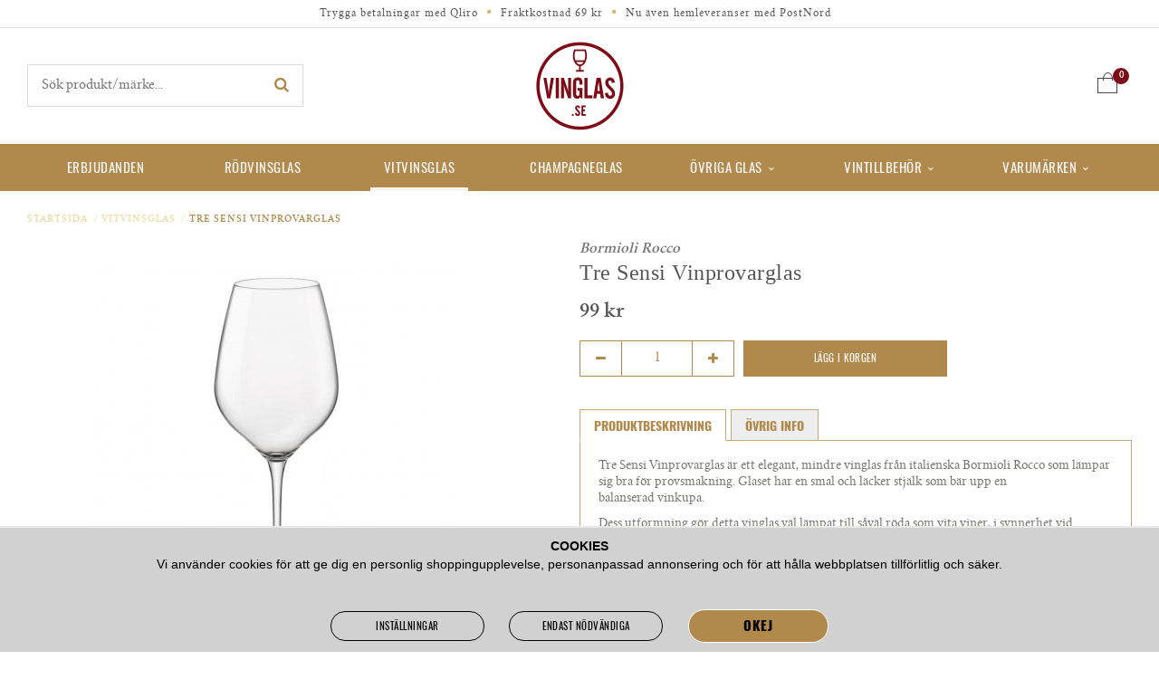

--- FILE ---
content_type: text/html; charset=UTF-8
request_url: https://vinglas.se/vitvinsglas/tre-sensi-vinprovarglas/
body_size: 11455
content:
<!doctype html>
<html lang="sv" class="">
<head>
	<meta http-equiv="content-type" content="text/html; charset=utf-8">

	<title>Tre Sensi Vinprovarglas - Vitvinsglas - Vinglas.se</title>

	<meta name="description" content="Tre Sensi Vinprovarglas är ett elegant, mindre vinglas från italienska Bormioli Rocco som lämpar sig bra för provsmakning. Glaset har en smal och läcker stjälk som bär upp en balanserad vinkupa.">
	<meta name="keywords" content="">
	<meta name="robots" content="index, follow">
				<meta name="viewport" content="width=device-width, initial-scale=1">
				<!-- WIKINGGRUPPEN 8.4.3 -->

	<link rel="shortcut icon" href="/favicon.png">
	<link rel="stylesheet" href="//wgrremote.se/fonts/wgr-icons/1.0/wgr-icons.min.css">
	<link rel="stylesheet" href="/css/normalize.css?1769774353">
			<link rel="stylesheet" href="/frontend/view_desktop/css/style.css?1769774353"><link rel="stylesheet" href="/frontend/view_desktop/css/responsive.css?1769774353"><link rel="stylesheet" href="/css/print.css?1769774353"><link rel="stylesheet" href="/css/custom/custom.css?1769774353"><link rel="canonical" href="https://vinglas.se/vitvinsglas/tre-sensi-vinprovarglas/">
<script>
			window.dataLayer = window.dataLayer || [];
			function gtag(){dataLayer.push(arguments);}

			gtag('consent', 'default', {
				'ad_storage': 'denied',
				'analytics_storage': 'denied',
				'ad_user_data': 'denied',
				'ad_personalization': 'denied'
			});

			window.updateGoogleConsents = (function () {
				let consents = {};
				let timeout;
				const addConsents = (function() {
					let executed = false;
					return function() {
						if (!executed) {
							executed = true;
							gtag('consent', 'update', consents);
							delete window.updateGoogleConsents;
						}
					}
				})();

				return function (obj) {
					consents = { ...consents, ...obj };
					clearTimeout(timeout);
					setTimeout(addConsents, 25);
				}
			})();
		</script><script>
			document.addEventListener('DOMContentLoaded', function(){
				$(document).on('acceptCookies1', function() {
					$('body').append(atob('PHNjcmlwdD51cGRhdGVHb29nbGVDb25zZW50cyh7ICdhZF9zdG9yYWdlJzogJ2dyYW50ZWQnIH0pOzwvc2NyaXB0Pg=='));
				});
			});
			</script><script>
			document.addEventListener('DOMContentLoaded', function(){
				$(document).on('acceptCookies1', function() {
					$('body').append(atob('PHNjcmlwdD51cGRhdGVHb29nbGVDb25zZW50cyh7ICdhbmFseXRpY3Nfc3RvcmFnZSc6ICdncmFudGVkJyB9KTs8L3NjcmlwdD4='));
				});
			});
			</script><script>
			document.addEventListener('DOMContentLoaded', function(){
				$(document).on('acceptCookies1', function() {
					$('body').append(atob('PHNjcmlwdD51cGRhdGVHb29nbGVDb25zZW50cyh7ICdhZF91c2VyX2RhdGEnOiAnZ3JhbnRlZCcgfSk7PC9zY3JpcHQ+'));
				});
			});
			</script><script>
			document.addEventListener('DOMContentLoaded', function(){
				$(document).on('acceptCookies1', function() {
					$('body').append(atob('PHNjcmlwdD51cGRhdGVHb29nbGVDb25zZW50cyh7ICdhZF9wZXJzb25hbGl6YXRpb24nOiAnZ3JhbnRlZCcgfSk7PC9zY3JpcHQ+'));
				});
			});
			</script><script>
			document.addEventListener('DOMContentLoaded', function(){
				$(document).on('denyCookies1', function() {
					$('body').append(atob('PHNjcmlwdD51cGRhdGVHb29nbGVDb25zZW50cyh7ICdhZF9zdG9yYWdlJzogJ2RlbmllZCcgfSk7PC9zY3JpcHQ+'));
				});
			});
			</script><script>
			document.addEventListener('DOMContentLoaded', function(){
				$(document).on('denyCookies1', function() {
					$('body').append(atob('PHNjcmlwdD51cGRhdGVHb29nbGVDb25zZW50cyh7ICdhbmFseXRpY3Nfc3RvcmFnZSc6ICdkZW5pZWQnIH0pOzwvc2NyaXB0Pg=='));
				});
			});
			</script><script>
			document.addEventListener('DOMContentLoaded', function(){
				$(document).on('denyCookies1', function() {
					$('body').append(atob('PHNjcmlwdD51cGRhdGVHb29nbGVDb25zZW50cyh7ICdhZF91c2VyX2RhdGEnOiAnZGVuaWVkJyB9KTs8L3NjcmlwdD4='));
				});
			});
			</script><script>
			document.addEventListener('DOMContentLoaded', function(){
				$(document).on('denyCookies1', function() {
					$('body').append(atob('PHNjcmlwdD51cGRhdGVHb29nbGVDb25zZW50cyh7ICdhZF9wZXJzb25hbGl6YXRpb24nOiAnZGVuaWVkJyB9KTs8L3NjcmlwdD4='));
				});
			});
			</script><script>
			if (typeof dataLayer == 'undefined') {var dataLayer = [];} dataLayer.push({"ecommerce":{"currencyCode":"SEK","detail":{"products":[{"name":"Tre Sensi Vinprovarglas","id":"MER 52919","price":99,"category":"vitvinsglas"}]}}}); dataLayer.push({"event":"fireRemarketing","remarketing_params":{"ecomm_prodid":"MER 52919","ecomm_category":"vitvinsglas","ecomm_totalvalue":99,"isSaleItem":false,"ecomm_pagetype":"product"}}); (function(w,d,s,l,i){w[l]=w[l]||[];w[l].push({'gtm.start':
			new Date().getTime(),event:'gtm.js'});var f=d.getElementsByTagName(s)[0],
			j=d.createElement(s),dl=l!='dataLayer'?'&l='+l:'';j.async=true;j.src=
			'//www.googletagmanager.com/gtm.js?id='+i+dl;f.parentNode.insertBefore(j,f);
			})(window,document,'script','dataLayer','GTM-MFHKDWX')
			</script><script async src="https://www.googletagmanager.com/gtag/js?id=UA-13025824-4"></script>
			<script>window.dataLayer = window.dataLayer || [];
			function gtag(){dataLayer.push(arguments);}
			gtag("js", new Date());
			gtag("config", "UA-13025824-4", {"currency":"SEK"});gtag("event", "view_item", {"items":{"id":"MER 52919","name":"Tre Sensi Vinprovarglas","brand":"Bormioli Rocco","category":"vitvinsglas","price":99}}); </script><script type="text/javascript">
!function(){var a=document.createElement("script");a.type="text/javascript",a.async=!0,a.src="//config1.veinteractive.com/tags/58700625/B0EF/4471/921B/92EC65F0CC68/tag.js";var b=document.getElementsByTagName("head")[0];if(b)b.appendChild(a,b);else{var b=document.getElementsByTagName("script")[0];b.parentNode.insertBefore(a,b)}}();
</script>
<meta name="google-site-verification" content="LACXbzYIaLDsGFpAfsu9n5vS6PsefoxFU_HSlLiXKGU" />
<meta name="google-site-verification" content="QVvxZ8avmZyP-QGALpdFDkJjWTGkzp9SVO9BD_mv8dU" />
<meta name="google-site-verification" content="8aajfeyczXAl4YCEI6j-YTMrHn3yOBM28dSfLcoal_4" />

<meta name="google-site-verification" content="od2AWIx9BPvl_SeDBI5Y8naZ2VswsFsqS9r_UTP-8Zg" />

<meta name="p:domain_verify" content="91331bbcf256d3798b0d5d95e498607d"/>
<!-- Pinterest Tag -->
<script>
!function(e){if(!window.pintrk){window.pintrk = function () {
window.pintrk.queue.push(Array.prototype.slice.call(arguments))};var
  n=window.pintrk;n.queue=[],n.version="3.0";var
  t=document.createElement("script");t.async=!0,t.src=e;var
  r=document.getElementsByTagName("script")[0];
  r.parentNode.insertBefore(t,r)}}("https://s.pinimg.com/ct/core.js");
pintrk('load', '2613848246373', {em: '<user_email_address>'});
pintrk('page');
</script>
<noscript>
<img height="1" width="1" style="display:none;" alt=""
  src="https://ct.pinterest.com/v3/?event=init&tid=2613848246373&pd[em]=<hashed_email_address>&noscript=1" />
</noscript>
<!-- end Pinterest Tag --><link rel="stylesheet" type="text/css" href="/js/jquery.fancybox-2.15/jquery.fancybox.css" media="screen"><meta property="og:title" content="Tre Sensi Vinprovarglas"/>
			<meta property="og:description" content="Tre Sensi Vinprovarglas är ett elegant, mindre vinglas från italienska Bormioli Rocco som lämpar sig bra för provsmakning. Glaset har en smal och läcker stjälk som bär upp en balanserad vinkupa.Dess utformning gör detta vinglas väl lämpat till såväl röda som vita viner, i synnerhet vid mindre volymer i glaset. Tre Sensi Provsmakarglas ger en välbalanserad och mycket jämn återgivning av smak och arom. Ett mycket läckert och minimalistiskt formgivet vinglas."/>
			<meta property="og:type" content="product"/>
			<meta property="og:url" content="https://vinglas.se/vitvinsglas/tre-sensi-vinprovarglas/"/>
			<meta property="og:site_name" content="Vinglas.se"/>
			<meta property="product:retailer_item_id" content="MER 52919"/><meta property="product:price:amount" content="99" />
					<meta property="product:price:currency" content="SEK" /><meta property="product:availability" content="instock" /><meta property="og:image" content="https://vinglas.se/images/zoom/img_8549.png"/></head>
	<body itemscope itemtype="http://schema.org/ItemPage" class="view-product"><div id="fb-root"></div><!-- Google Tag Manager (noscript) -->
			<noscript><iframe src="https://www.googletagmanager.com/ns.html?id=GTM-MFHKDWX"
				height="0" width="0" style="display:none;visibility:hidden"></iframe></noscript>
			<!-- End Google Tag Manager (noscript) --><meta name="p:domain_verify" content="91331bbcf256d3798b0d5d95e498607d"/>	<div class="l-mobile-header">
		<button class="neutral-btn mini-menu js-touch-area"><i class="wgr-icon icon-list2"></i></button>
		<a href="/"><img src="/frontend/view_desktop/design/logos/logo_sv.png?v2" class="mini-site-logo" alt="Vinglas.se"></a>
		<div class="mini-cart-info"><span class="mini-cart-info-text">Produkten har blivit tillagd i varukorgen</span></div>
		<button class="neutral-btn mini-cart js-touch-area" onclick="goToURL('/checkout')"><div class="mini-cart-inner"><img src="/frontend/view_desktop/design/topcart_cartsymbol.png"></div></button>
	</div>
	<div class="l-topbar">
	<div class="l-constrained clearfix">
    	<ul><li>Trygga betalningar med Qliro</li><li><i class="wgr-icon icon-circle" style="color:rgb(215, 182, 105);font-size:5px;"></i>&nbsp;&nbsp;Fraktkostnad&nbsp;69 kr</li><li><i class="wgr-icon icon-circle" style="color:rgb(215, 182, 105);font-size:5px;"></i>&nbsp; Nu &auml;ven hemleveranser med PostNord</li></ul>    </div>
</div>
<div class="l-sticky">
	<div class="l-header">
		<div class="l-constrained clearfix" itemscope itemtype="http://schema.org/WPHeader">
	    	<div class="l-header__left">

	    		<!-- Search Box -->
				<form method="get" action="/search/" class="site-search input-highlight input-table input-table--middle" itemprop="potentialAction" itemscope itemtype="http://schema.org/SearchAction">
					<meta itemprop="target" content="https://vinglas.se/search/?q={q}"/>
					<input type="hidden" name="lang" value="sv">
					<div class="input-table__item stretched">
						<input type="search" value="" name="q" class="stretched site-search__input" placeholder="Sök produkt/märke..." required itemprop="query-input">
					</div>
					<div class="input-table__item">
					    <button type="submit" class="neutral-btn site-search__btn"><i class="wgr-icon icon-search"></i></button>
					</div>
				</form>
							</div>
	        <div class="l-header__right">
	        		                <div id="topcart-holder">
	                    <div id="topcart-area">
	                        <i class="wgr-icon icon-cart topcart-font-icon"></i><span class="topcart-icon-wrapper">
					<img src="/frontend/view_desktop/design/topcart_cartsymbol.png?v2" class="topcart-icon" alt="Cart">
					<span class="topcart-count">0</span>
				</span>
				<div id="topcart-hoverarea"></div>	                    </div>
	                </div>
	                <div id="popcart">
	                    	                </div>
	                	        </div>
	        <div class="l-header__middle">
	        	<a class="site-logo" href="/"><img src="/frontend/view_desktop/design/logos/logo_sv.png?v2" alt="Vinglas.se"></a>
	        </div>
		</div>
	</div><!-- End .l-header -->
	<div class="l-menubar">
		<div class="l-constrained clearfix">
							<ul class="nav site-nav mega-menu">
						                    <li
	                    	                    >
	                        <a href="/campaigns/">
	                            Erbjudanden	                        </a>
	                    </li>
	                    <li class="id_49 "><a href="/rodvinsglas/">Rödvinsglas</a></li><li class="id_48 selected"><a href="/vitvinsglas/">Vitvinsglas</a></li><li class="id_14 "><a href="/champagneglas/">Champagneglas</a></li><li class="id_57  has-dropdown"><a href="/ovriga-glas/">Övriga glas<i class="wgr-icon icon-arrow-down5"></i></a><ul class="dropdown"><ul class="l-constrained dropdown-inner dropdown-inner__57 clearfix">
				<div class="dropdown-inner-holder"><div class="dropdown-inner__left">
				<div class="grid grid-1-1"><div class="grid-item grid-item-1-1"><div class="grid-content grid-content-1"><p><a href="/varumarken/chef-sommelier/"><img alt="" height="258" src="/userfiles/image/cs1.jpg" width="360"></a></p><h3><a href="/varumarken/chef-sommelier/">Chef &amp; Sommelier</a></h3></div></div></div>
			</div>
			<div class="dropdown-inner__middle"><li class="id_78 "><a href="/ovriga-glas/vinprovarglas/">Vinprovarglas</a></li><li class="id_80 "><a href="/ovriga-glas/spritglas/">Spritglas</a></li><li class="id_81 "><a href="/ovriga-glas/starkvin-och-dessertvinsglas/">Starkvin och Dessertvinsglas</a></li><li class="id_82 "><a href="/ovriga-glas/vattenglas/">Vattenglas</a></li><li class="id_88 "><a href="/ovriga-glas/olglas/">Ölglas</a></li></div>
			</div></ul></ul></li><li class="id_50  has-dropdown"><a href="/vintillbehor/">Vintillbehör<i class="wgr-icon icon-arrow-down5"></i></a><ul class="dropdown"><ul class="l-constrained dropdown-inner dropdown-inner__50 clearfix">
				<div class="dropdown-inner-holder"><div class="dropdown-inner__left">
				<div class="grid grid-1-1"><div class="grid-item grid-item-1-1"><div class="grid-content grid-content-1"><p><a href="/varumarken/chef-sommelier/"><img alt="" height="258" src="/userfiles/image/cs1.jpg" width="360"></a></p><h3><a href="/varumarken/chef-sommelier/">Chef &amp; Sommelier</a></h3></div></div></div>
			</div>
			<div class="dropdown-inner__middle"><li class="id_72 "><a href="/vintillbehor/droppkorkar-och-stoppers/">Droppkorkar och Stoppers</a></li><li class="id_53 "><a href="/vintillbehor/vinkaraffer-dekantering/">Vinkaraffer / Dekantering</a></li><li class="id_70 "><a href="/vintillbehor/vinkylare-och-ishinkar/">Vinkylare och Ishinkar</a></li><li class="id_91 "><a href="/vintillbehor/vinstall-och-forvaring/">Vinställ och Förvaring</a></li><li class="id_71 "><a href="/vintillbehor/vinoppnare/">Vinöppnare</a></li><li class="id_73 "><a href="/vintillbehor/ovriga-vintillbehor/">Övriga Vintillbehör</a></li><li class="id_93 "><a href="/vintillbehor/spittoons-och-spottkoppar/">Spittoons och Spottkoppar</a></li><li class="id_95 "><a href="/vintillbehor/forkladen/">Förkläden</a></li><li class="id_16 "><a href="/vintillbehor/presentkort/">Presentkort</a></li></div>
			</div></ul></ul></li><li class="id_15  has-dropdown"><a href="/varumarken/">Varumärken<i class="wgr-icon icon-arrow-down5"></i></a><ul class="dropdown"><ul class="l-constrained dropdown-inner dropdown-inner__15 clearfix">
				<div class="dropdown-inner-holder"><div class="dropdown-inner__left">
				<div class="grid grid-1-1"><div class="grid-item grid-item-1-1"><div class="grid-content grid-content-1"><p><a href="/varumarken/chef-sommelier/"><img alt="" height="258" src="/userfiles/image/cs1.jpg" width="360"></a></p><h3><a href="/varumarken/chef-sommelier/">Chef &amp; Sommelier</a></h3></div></div></div>
			</div>
			<div class="dropdown-inner__middle"><li class="id_102 "><a href="/varumarken/arcoroc/">Arcoroc</a></li><li class="id_83 "><a href="/varumarken/bormioli-rocco/">Bormioli Rocco</a></li><li class="id_67 "><a href="/varumarken/chef-sommelier/">Chef & Sommelier</a></li><li class="id_68 "><a href="/varumarken/eva-solo/">Eva Solo</a></li><li class="id_63 "><a href="/varumarken/holmegaard/">Holmegaard</a></li><li class="id_85 "><a href="/varumarken/iittala/">Iittala</a></li><li class="id_100 "><a href="/varumarken/italesse/">Italesse</a></li><li class="id_84 "><a href="/varumarken/kosta-boda/">Kosta Boda</a></li><li class="id_60 "><a href="/varumarken/lehmann/">Lehmann</a></li><li class="id_75 "><a href="/varumarken/nachtmann/">Nachtmann</a></li><li class="id_99 "><a href="/varumarken/libbey/">Libbey</a></li><li class="id_54 "><a href="/varumarken/orrefors/">Orrefors</a></li><li class="id_66 "><a href="/varumarken/peugeot/">Peugeot</a></li><li class="id_69 "><a href="/varumarken/pulltex/">Pulltex</a></li><li class="id_76 "><a href="/varumarken/rcr/">RCR</a></li><li class="id_96 "><a href="/varumarken/reijmyre/">Reijmyre</a></li><li class="id_52 "><a href="/varumarken/riedel/">Riedel</a></li><li class="id_62 "><a href="/varumarken/rosendahl/">Rosendahl</a></li><li class="id_77 "><a href="/varumarken/rosenthal/">Rosenthal</a></li><li class="id_86 "><a href="/varumarken/schott-zwiesel/">Schott Zwiesel</a></li><li class="id_97 "><a href="/varumarken/skruf/">Skruf</a></li><li class="id_55 "><a href="/varumarken/spiegelau/">Spiegelau</a></li><li class="id_61 "><a href="/varumarken/villeroy-boch/">Villeroy & Boch</a></li><li class="id_65 "><a href="/varumarken/zalto/">Zalto</a></li><li class="id_64 "><a href="/varumarken/zieher/">Zieher</a></li><li class="id_101 "><a href="/varumarken/zwiesel-glas/">Zwiesel glas</a></li><li class="id_89 "><a href="/varumarken/ovriga-producenter/">Övriga Producenter</a></li></div>
			</div></ul></ul></li>				</ul> <!-- end .site-nav with dropdown. -->
						</div> <!-- End .l-menubar -->
	</div>
</div>
<div class="l-holder clearfix">
		<div class="l-content clearfix">
	
	<div class="l-main">
					<ol class="nav breadcrumbs clearfix" itemprop="breadcrumb" itemscope itemtype="http://schema.org/BreadcrumbList">
				<li itemprop="itemListElement" itemscope itemtype="http://schema.org/ListItem">
					<meta itemprop="position" content="1">
					<a href="/" itemprop="item"><span itemprop="name">Startsida</span></a><span class="breadcrumb-divider">&nbsp;&nbsp;/</span>				</li>
										<li itemprop="itemListElement" itemscope itemtype="http://schema.org/ListItem">
							<meta itemprop="position" content="2">
							<a href="/vitvinsglas/" title="Vitvinsglas" itemprop="item"><span itemprop="name">Vitvinsglas</span></a><span class="breadcrumb-divider">&nbsp;&nbsp;/</span>						</li>
												<li>Tre Sensi Vinprovarglas</li>
									</ol>
					<div class="l-inner">
<div itemprop="mainEntity" itemscope itemtype="http://schema.org/Product">
	<div class="l-product">
		<div class="l-product-col-1"><div id="currentBild" class="product-carousel"><a id="currentBildLink" href="https://vinglas.se/vitvinsglas/tre-sensi-vinprovarglas/" title="Förstora bilden"><img src="/images/normal/img_8549.png" alt="Inalto Tre Sensi Provsmakarglas" itemprop="image"></a></div><div class="product-thumbs" style="display:none;">
				<a class="fancyBoxLink" rel="produktbilder" href="/images/zoom/img_8549.png"><img src="/images/list/img_8549.png" alt="Inalto Tre Sensi Provsmakarglas" id="thumb0"></a>
			</div></div>
	<div class="l-product-col-2">
		<p class="l-product__producer">Bormioli Rocco</p>
		<h1 class="product-title" itemprop="name">Tre Sensi Vinprovarglas</h1><form name="addToBasketForm" id="addToBasketForm"
			action="/checkout/?action=additem"
			method="post" onsubmit="return checkVisaProdSubmit()">
		<input type="hidden" id="aktivprislista" value="0">
		<input type="hidden" id="aktivprislistaprocent" value="100"><input type="hidden" id="avtalskund" value="0"><div class="product-price-field" itemprop="offers" itemscope itemtype="http://schema.org/Offer">
				<meta itemprop="price" content="99">
				<span id="prisruta" class="price produktpris">99 kr</span><div id="duspararDiv">
					<span id="dusparar" class="muted"></span>
				</div>				<div class="vertical-center js-reference-info gap--small  is-hidden">
					Tidigare lägsta pris:
					<span class="muted">
						<span id="js-reference-price">0 kr</span>
						<span id="js-reference-info__savings-percent"></span>
					</span>
					<a class="vertical-center js-open-reference-info no-line-height">
						<i class="wgr-icon icon-info-circle"></i>
					</a>
				</div>
				<link itemprop="availability" href="https://schema.org/InStock"><meta itemprop="itemCondition" itemtype="http://schema.org/OfferItemCondition" content="http://schema.org/NewCondition">
				<meta itemprop="priceCurrency" content="SEK">
				</div>		<div id="addToCardButtonDiv">
			<div class="product-stock">
				<!--<div id="lagerstatusFinns" class="product-stock-item in-stock">
					<i class="wgr-icon icon-check"></i> <span class="product-stock-item__text">< ?= $pageModel->getPhrase('visaprod_lager_finns') ?></span>
				</div>-->
				<div id="lagerstatusBestallningsvara" class="product-stock-item on-order">
					<span class="product-stock-item__text"><i class="wgr-icon icon-info2"></i> Finns ej i lagret</span>
				</div>
				<div id="lagerstatusFinnsNagra" class="product-stock-item soon-out-of-stock">
					<i class="wgr-icon icon-info2"></i> <span class="product-stock-item__text js-replace-stock-text">.</span>
				</div>
			</div>

			<div class="product-cart-button-wrapper">
				<div class="product-quantity-holder">
					<span class="quantity-minus js-quantity-minus"><i class="wgr-icon icon-minus"></i></span>
					<input type="tel" name="antal" title="Antal" class="product-quantity" maxlength="4" value="1" onkeyup="updateValSum()">
					<span class="quantity-plus js-quantity-plus"><i class="wgr-icon icon-plus"></i></span>
				</div>
				<a class="btn btn--primary visaprodBuyButton" href="#" onclick="return visaProdSubmit()">Lägg i korgen</a>
			</div>
					</div>
		<div id="lagerstatusFinnsEj" class="product-stock product-stock-item out-of-stock">
			<i class="wgr-icon icon-times"></i> <span class="product-stock-item__text">Finns ej i lagret</span>
						    <div class="product-reminder">
			        <strong class="product-reminder__heading">Bevaka produkt</strong>
			        <p class="product-reminder__text">Anger ni er e-postadress nedan informerar vi er per e-post när produkten finns tillgänglig</p>
			        <div class="product-reminder__form">
			            <input placeholder="E-postadress" class="product-reminder__input is-product-reminder__email" type="email" size="25">
			            <button class="product-reminder__btn is-product-reminder__submit btn">Bevaka</button>
			            <span class="is-product-reminder__spinner"></span>
			        </div>
			        <div class="is-product-reminder__status"></div>
			    </div>
			    		</div>
		<div id="stafflandemain"></div>
		<input type="hidden" id="hasStafflande" value="false">
		<input type="hidden" name="staffAntalFras" value="Antal">
		<input type="hidden" name="staffPrisFras" value="Pris /st">
		<input type="hidden" name="ordPrisFras" value="Ord.">
		<input type="hidden" name="valdKombination" value="703">
		<input type="hidden" name="varamoms" value="25">
		<input type="hidden" name="inKampanj" value="0">
		<input type="hidden" name="hasValalternativ" value="0">
		<input type="hidden" name="id" value="612">
		<input type="hidden" name="bestallningsvara" value="0">
		<input type="hidden" name="lagergrans" value="0"><div class="product-description"><div class="product-tabs clearfix editable-body"><span class="product-description1__tab active-tab">Produktbeskrivning</span><span class="product-description2__tab">Övrig info</span><div itemprop="description" class="product-description1 visible"><p>Tre Sensi Vinprovarglas &auml;r ett elegant, mindre&nbsp;vinglas fr&aring;n italienska Bormioli Rocco&nbsp;som l&auml;mpar sig bra f&ouml;r provsmakning. Glaset har en smal och l&auml;cker stj&auml;lk som b&auml;r upp en balanserad&nbsp;vinkupa.</p><p>Dess utformning g&ouml;r detta vinglas v&auml;l l&auml;mpat till s&aring;v&auml;l r&ouml;da som vita viner, i synnerhet&nbsp;vid mindre volymer i glaset. Tre Sensi Provsmakarglas ger en v&auml;lbalanserad och mycket j&auml;mn &aring;tergivning av smak och arom.&nbsp;</p><p>Ett mycket l&auml;ckert&nbsp;och minimalistiskt formgivet vinglas.</p></div><div itemprop="description" class="product-description2"><p>Material: Blyfri halvkristall, maskinbl&aring;st<br>T&aring;l Maskindisk</p><p>Volym: 305 ml<br>H&ouml;jd: 204&nbsp;mm<br>Diameter: 76,5&nbsp;mm</p></div></div><br><br>		<div class="js-qliro-widget qliro-widget" data-amount="99"></div>
		</div></form><div class="hidden-print"><a class="btn" href="/wishlist/?action=add&id=612">Lägg i önskelista</a><br><br>		<div class="addthis_toolbox addthis_default_style addthis_20x20_style" addthis:title="Tre Sensi Vinprovarglas">
			<a class="addthis_button_facebook"></a>
			<a class="addthis_button_twitter"></a>
			<a class="addthis_button_email"></a>
			<a class="addthis_button_pinterest_share"></a>
			<a class="addthis_button_google_plusone_share"></a>
		</div>
		</div><div id="produktdata">
	<br>
	<span>Artikelnummer:</span><br>
	<span id="articleno">MER 52919</span>
	<br><br>
			<div id="directLinkblock" class="hidden-print">
			<span>Direktlänk:</span><br>
			<span id="directLink"><a rel="nofollow" href="https://vinglas.se/vitvinsglas/tre-sensi-vinprovarglas/">Högerklicka och kopiera adressen</a></span>
		</div>
		<br>
		</div>
</div></div></div>	<h5 class="highlight-bar">Andra har även köpt</h5>
			<ul class="grid-gallery grid-gallery--products">
			<li data-productid="218" class="product-item" title="Bordeaux Vinglas">
				<div class="product-item__img"><a href="/rodvinsglas/bordeaux-vinglas/"><img src="/images/list/img_7251.jpg" alt="Zalto Bordeaux Vinglas"></a></div>
				<div class="product-item__body">
					<div class="product-item__producer">Zalto</div>
					<h3 class="product-item__heading">Bordeaux Vinglas</h3>
					<div class="product-item__bottom">
						<div><span class="price">629 kr</span>

											<span class="product-item__unit"></span><meta content="629"><meta content="SEK">
								<div class="product-item__buttons">
									<a class="btn" title="Bordeaux Vinglas" href="/rodvinsglas/bordeaux-vinglas/">Info</a>&nbsp;<a class="btn btn--primary buybuttonRuta" rel="nofollow" data-cid="290" href="/checkout/?action=additem&amp;id=218">Köp</a></div>
					</div>
				 </div>
			  	</li><li data-productid="650" class="product-item" title="Vinglashållare Wine Yoke vinröd">
				<div class="product-item__img"><a href="/vintillbehor/ovriga-vintillbehor/vinglashallare-wine-yoke-vinrod/"><img src="/images/list/wine-yoke-glashallare-burgu.jpg" alt="Wine Yoke vinröd vinglashållare"></a><div class="product-item__banner"><img src="/frontend/view_desktop/design/campaign-stamp.png"></div></div>
				<div class="product-item__body">
					<div class="product-item__producer">Wine Yoke</div>
					<h3 class="product-item__heading">Vinglashållare Wine Yoke vinröd</h3>
					<div class="product-item__bottom">
						<div><span class="price price-discount">50 kr</span>&nbsp;<span class="muted price price-orginal">59 kr</span>

												<span class="product-item__unit"></span><meta content="50"><meta content="SEK">
								<div class="product-item__buttons">
									<a class="btn" title="Vinglashållare Wine Yoke vinröd" href="/vintillbehor/ovriga-vintillbehor/vinglashallare-wine-yoke-vinrod/">Info</a>&nbsp;<a class="btn btn--primary buybuttonRuta" rel="nofollow" data-cid="741" href="/checkout/?action=additem&amp;id=650">Köp</a></div>
					</div>
				 </div>
			  	</li><li data-productid="978" class="product-item" title="Exaltation Champagneglas 30 cl">
				<div class="product-item__img"><a href="/champagneglas/exaltation-champagneglas-30-cl/"><img src="/images/list/champagneglas-exaltation-1.jpg" alt="Exaltation Champagneglas 30 cl"></a></div>
				<div class="product-item__body">
					<div class="product-item__producer">Chef & Sommelier</div>
					<h3 class="product-item__heading">Exaltation Champagneglas 30 cl</h3>
					<div class="product-item__bottom">
						<div><span class="price">499 kr</span>

											<span class="product-item__unit">&nbsp;/&nbsp;6-pack</span><meta content="499"><meta content="SEK">
								<div class="product-item__buttons">
									<a class="btn" title="Exaltation Champagneglas 30 cl" href="/champagneglas/exaltation-champagneglas-30-cl/">Info</a>&nbsp;<a class="btn btn--primary buybuttonRuta" rel="nofollow" data-cid="1069" href="/checkout/?action=additem&amp;id=978">Köp</a></div>
					</div>
				 </div>
			  	</li><li data-productid="219" class="product-item" title="Universal Vinglas">
				<div class="product-item__img"><a href="/rodvinsglas/universal-vinglas/"><img src="/images/list/img_7264.jpg" alt="Zalto Allround vinglas"></a></div>
				<div class="product-item__body">
					<div class="product-item__producer">Zalto</div>
					<h3 class="product-item__heading">Universal Vinglas</h3>
					<div class="product-item__bottom">
						<div><span class="price">599 kr</span>

											<span class="product-item__unit"></span><meta content="599"><meta content="SEK">
								<div class="product-item__buttons">
									<a class="btn" title="Universal Vinglas" href="/rodvinsglas/universal-vinglas/">Info</a>&nbsp;<a class="btn btn--primary buybuttonRuta" rel="nofollow" data-cid="291" href="/checkout/?action=additem&amp;id=219">Köp</a></div>
					</div>
				 </div>
			  	</li>		</ul>
		<div style="display: none;" class="l-constrained-small" id="js-reference-price-info">
	<p>Tidigare lägsta pris avser det lägsta priset för denna produkt inom 30 dagar före prissänkningen</p>
</div>
<script type="text/javascript">
const priceHistoryActive = 1;var kombinationer = new Array(); var newComb;newComb = new Object;
				newComb.lagertyp = 2;
				newComb.lagret = 42;
				newComb.pris = 99;
				newComb.referencePrice = 0;
				newComb.kampanjpris = 84;
				newComb.prislistapris = '';
				newComb.dbid = 703;
				newComb.selectedImageID = 0;
				newComb.artno = 'MER 52919';
				newComb.useReferencePriceAsOrg = 0;
				newComb.alternativ = new Array();kombinationer.push(newComb);
</script></div></div></div></div> <!-- End of .l-main, .l-content and .l-inner, .l-holder -->
<div class="l-footer">
	<div class="l-constrained clearfix">

        <div class="l-footer-col-1">
        	<h3>Kontakta oss</h3><p>Tel.&nbsp;<a href="tel:08 - 120 560 16">08 - 120 560 16</a><br><span style="font-size: 11px;">Vardagar kl 10.30-16</span></p><p><a href="/cdn-cgi/l/email-protection#e18a948f85958b808f9295a197888f868d8092cf9284"><span class="__cf_email__" data-cfemail="345f415a50405e555a474074425d5a535855471a4751">[email&#160;protected]</span></a><br>&nbsp;</p><p><a href="https://www.facebook.com/vinglas.se/" style="text-decoration: none;" target="_blank"><i class="wgr-icon icon-facebook" style="color: rgb(51, 51, 51); font-size: 20px;"></i></a>&nbsp; &nbsp;&nbsp;<a href="https://www.instagram.com/vinglas.se/" style="text-decoration: none;" target="_blank"><i class="wgr-icon icon-instagram-2" style="color: rgb(51, 51, 51); font-size: 20px;"></i></a>&nbsp; &nbsp;&nbsp;<a href="https://twitter.com/Vinglasse" style="text-decoration: none;" target="_blank"><i class="wgr-icon icon-twitter" style="color: rgb(51, 51, 51); font-size: 20px;"></i></a></p>        </div>

        <div class="l-footer-col-2">
        	<h3>Handla</h3><ul><li><a href="/contact/">Kontakta oss</a></li><li><a href="/info/returer/">Returer</a></li><li><a href="/info/hamta-paket/">H&auml;mta paket</a></li><li><a href="/info/villkor/">K&ouml;pvillkor</a></li><li><a href="/info/leveranssatt/">Leveranss&auml;tt</a></li><li><a href="/info/foretagsorder/">F&ouml;retagsorder</a></li></ul>        </div>

        <div class="l-footer-col-3">
        	<h3>Information</h3><ul><li><a href="/info/om-oss/">Om oss</a></li><li><a href="/newsletter/">Nyhetsbrev</a></li></ul>            <ul>
            						<li><a href="/retail-application/">Avtalskund</a></li>
										<li><a href="/customer-login/">Logga in</a></li>
					           		<li><a href="https://blogg.vinglas.se" target="_blank">Blogg</a></li>
            </ul>
        </div>

        <div class="l-footer-col-4">
        	<h3>Nyhetsbrev</h3><p>Prenumerera p&aring; v&aring;rt nyhetsbrev f&ouml;r att ta del av produktnyheter och erbjudanden!</p>            <form class="input-table input-table--middle footer-newsletter" action="/newsletter/?action=add" method="post" id="footerNewsletterForm">
				
				<div class="input-table__row">
					<div class="input-table__item stretched">
						<input class="stretched" type="text" name="epost" size="20" placeholder="E-post...">
					</div>
					<div class="input-table__item">
						<a class="btn btn--primary" href="#" onclick="return footerNewsletterFormSubmit()">OK</a>
					</div>
				</div>
            </form>
        </div>
    </div>
</div>

<div class="l-footer-bottom" itemscope itemtype="http://schema.org/WPFooter">
	<div class="l-constrained clearfix">
		<div class="l-footer-about">
			<table border="0" cellpadding="0" cellspacing="0"><tbody><tr><td style="width: 100px;"><img alt="" height="81" src="/userfiles/image/logo_white.png" width="80"></td><td>V&aring;r ambition &auml;r att erbjuda h&ouml;gkvalitativ service och att bidra med v&aring;r kunskap kring hur r&auml;tt glas kan f&ouml;rh&ouml;ja en smakupplevelse.&nbsp;</td></tr></tbody></table>		</div>

    	<!-- footer-payment for mobile-size -->
        <div class="l-footer-payment">
        	<!--<p>< ?= $pageModel->getPhrase('in-coop') ?>:</p>-->
            				<img class="is-lazyload payment-logo payment-logo--list payment-logo--small" alt="Qliro checkout" data-src="//wgrremote.se/img/logos/qliro.png">
				        </div><!-- end .l-footer-payment -->
	</div>
</div><!-- End .l-footer-bottom -->

	<div class="l-mobile-nav">

		 <form method="get" action="/search/" class="site-search">
				<input type="hidden" name="lang" value="sv"><input type="search" placeholder="Sök" name="q" class="neutral-btn site-search__input"><button type="submit" class="neutral-btn site-search__btn"><i class="wgr-icon icon-search"></i></button>
		</form>
		<div class="mobile-module">
			<h5 class="mobile-module__heading">Produkter</h5>
			<ul class="mobile-listmenu mobile-listmenu-0"><li>
					<a href="/rodvinsglas/" title="Rödvinsglas">Rödvinsglas</a></li><li class="is-listmenu-opened">
					<a class="selected" href="/vitvinsglas/" title="Vitvinsglas">Vitvinsglas</a></li><li>
					<a href="/champagneglas/" title="Champagneglas">Champagneglas</a></li><li>
					<a href="/ovriga-glas/" title="Övriga glas">Övriga glas<i class="menu-node js-menu-node wgr-icon icon-arrow-right5" data-arrows="icon-arrow-down5 icon-arrow-right5"></i></a><ul class="mobile-listmenu mobile-listmenu-1"><li>
					<a href="/ovriga-glas/vinprovarglas/" title="Vinprovarglas">Vinprovarglas</a></li><li>
					<a href="/ovriga-glas/spritglas/" title="Spritglas">Spritglas</a></li><li>
					<a href="/ovriga-glas/starkvin-och-dessertvinsglas/" title="Starkvin och Dessertvinsglas">Starkvin och Dessertvinsglas</a></li><li>
					<a href="/ovriga-glas/vattenglas/" title="Vattenglas">Vattenglas</a></li><li>
					<a href="/ovriga-glas/olglas/" title="Ölglas">Ölglas</a></li></ul></li><li>
					<a href="/vintillbehor/" title="Vintillbehör">Vintillbehör<i class="menu-node js-menu-node wgr-icon icon-arrow-right5" data-arrows="icon-arrow-down5 icon-arrow-right5"></i></a><ul class="mobile-listmenu mobile-listmenu-1"><li>
					<a href="/vintillbehor/droppkorkar-och-stoppers/" title="Droppkorkar och Stoppers">Droppkorkar och Stoppers</a></li><li>
					<a href="/vintillbehor/vinkaraffer-dekantering/" title="Vinkaraffer / Dekantering">Vinkaraffer / Dekantering</a></li><li>
					<a href="/vintillbehor/vinkylare-och-ishinkar/" title="Vinkylare och Ishinkar">Vinkylare och Ishinkar</a></li><li>
					<a href="/vintillbehor/vinstall-och-forvaring/" title="Vinställ och Förvaring">Vinställ och Förvaring</a></li><li>
					<a href="/vintillbehor/vinoppnare/" title="Vinöppnare">Vinöppnare</a></li><li>
					<a href="/vintillbehor/ovriga-vintillbehor/" title="Övriga Vintillbehör">Övriga Vintillbehör</a></li><li>
					<a href="/vintillbehor/spittoons-och-spottkoppar/" title="Spittoons och Spottkoppar">Spittoons och Spottkoppar</a></li><li>
					<a href="/vintillbehor/forkladen/" title="Förkläden">Förkläden</a></li><li>
					<a href="/vintillbehor/presentkort/" title="Presentkort">Presentkort</a></li></ul></li><li>
					<a href="/varumarken/" title="Varumärken">Varumärken<i class="menu-node js-menu-node wgr-icon icon-arrow-right5" data-arrows="icon-arrow-down5 icon-arrow-right5"></i></a><ul class="mobile-listmenu mobile-listmenu-1"><li>
					<a href="/varumarken/arcoroc/" title="Arcoroc">Arcoroc</a></li><li>
					<a href="/varumarken/bormioli-rocco/" title="Bormioli Rocco">Bormioli Rocco</a></li><li>
					<a href="/varumarken/chef-sommelier/" title="Chef &amp; Sommelier">Chef & Sommelier</a></li><li>
					<a href="/varumarken/eva-solo/" title="Eva Solo">Eva Solo</a></li><li>
					<a href="/varumarken/holmegaard/" title="Holmegaard">Holmegaard</a></li><li>
					<a href="/varumarken/iittala/" title="Iittala">Iittala</a></li><li>
					<a href="/varumarken/italesse/" title="Italesse">Italesse</a></li><li>
					<a href="/varumarken/kosta-boda/" title="Kosta Boda">Kosta Boda</a></li><li>
					<a href="/varumarken/lehmann/" title="Lehmann">Lehmann</a></li><li>
					<a href="/varumarken/nachtmann/" title="Nachtmann">Nachtmann</a></li><li>
					<a href="/varumarken/libbey/" title="Libbey">Libbey</a></li><li>
					<a href="/varumarken/orrefors/" title="Orrefors">Orrefors</a></li><li>
					<a href="/varumarken/peugeot/" title="Peugeot">Peugeot</a></li><li>
					<a href="/varumarken/pulltex/" title="Pulltex">Pulltex</a></li><li>
					<a href="/varumarken/rcr/" title="RCR">RCR</a></li><li>
					<a href="/varumarken/reijmyre/" title="Reijmyre">Reijmyre</a></li><li>
					<a href="/varumarken/riedel/" title="Riedel">Riedel</a></li><li>
					<a href="/varumarken/rosendahl/" title="Rosendahl">Rosendahl</a></li><li>
					<a href="/varumarken/rosenthal/" title="Rosenthal">Rosenthal</a></li><li>
					<a href="/varumarken/schott-zwiesel/" title="Schott Zwiesel">Schott Zwiesel</a></li><li>
					<a href="/varumarken/skruf/" title="Skruf">Skruf</a></li><li>
					<a href="/varumarken/spiegelau/" title="Spiegelau">Spiegelau</a></li><li>
					<a href="/varumarken/villeroy-boch/" title="Villeroy &amp; Boch">Villeroy & Boch</a></li><li>
					<a href="/varumarken/zalto/" title="Zalto">Zalto</a></li><li>
					<a href="/varumarken/zieher/" title="Zieher">Zieher</a></li><li>
					<a href="/varumarken/zwiesel-glas/" title="Zwiesel glas">Zwiesel glas</a></li><li>
					<a href="/varumarken/ovriga-producenter/" title="Övriga Producenter">Övriga Producenter</a></li></ul></li></ul>            <ul class="mobile-listmenu mobile-listmenu-0">
				                    <li>
                        <a class="" href="/vintillbehor/presentkort/">
                            Presentkort</a>
                    </li>
                                </ul>

            			<ul class="mobile-listmenu mobile-listmenu-0">
									<li>
						<a class="" href="/campaigns/">
							Kampanjer</a>
					</li>
								</ul>
		</div>
		
		<!-- Other Stuff -->
		<div class="mobile-module-edit">
        	<h3>Handla</h3><ul><li><a href="/contact/">Kontakta oss</a></li><li><a href="/info/returer/">Returer</a></li><li><a href="/info/hamta-paket/">H&auml;mta paket</a></li><li><a href="/info/villkor/">K&ouml;pvillkor</a></li><li><a href="/info/leveranssatt/">Leveranss&auml;tt</a></li><li><a href="/info/foretagsorder/">F&ouml;retagsorder</a></li></ul>        </div>
        <div class="mobile-module-edit">
        	<h3>Information</h3><ul><li><a href="/info/om-oss/">Om oss</a></li><li><a href="/newsletter/">Nyhetsbrev</a></li></ul>            <ul>
            						<li><a href="/retail-application/">Avtalskund</a></li>
										<li><a href="/customer-login/">Logga in</a></li>
					            </ul>
        </div>

		
	</div><!-- end .l-mobile-nav -->
	</div><!-- .l-holder -->
<script data-cfasync="false" src="/cdn-cgi/scripts/5c5dd728/cloudflare-static/email-decode.min.js"></script><script src="//ajax.googleapis.com/ajax/libs/jquery/1.11.0/jquery.min.js"></script>
<script>window.jQuery || document.write('<script src="/js/jquery-1.11.0.min.js"><\/script>');</script>
<script>
if ($(".klarna-widget").length > 0) {
	(function(){var a = document.createElement("script");a.async=1;
	a.src="https://cdn.klarna.com/1.0/code/client/all.js";$("body").append(a);})();
}
</script>

	<script src="/js/phrases/sv.js?1769774353"></script>
	<script src="/js/modernizr-custom.min.js?1769774353"></script>
	<script src="/js/spin.js?1769774353"></script>
	<script src="/js/js_main_shared.js?1769774353"></script>
	<script src="/js/js_main_desktop.js?1769774353"></script>
	<script src="/js/doubletaptogo-1.0.min.js?1769774353"></script>
			<script src="/js/js_responsive.js?1769774353"></script>
		<script src="https://www.google.com/recaptcha/api.js"></script><script>
WGR.cartParams = {"languageCode":"sv","showPricesWithoutVAT":0,"currencyPrintFormat":"%1,%2 kr","currencyCode":"SEK","countryID":1,"pricesWithoutVAT":"0","animateProducts":"1","frontSystemCode":"default","defaultLanguageCode":"sv","countryCode":"SE"};initMainShared();</script><!-- Start of vinglas Zendesk Widget script -->
<script id="ze-snippet" src="https://static.zdassets.com/ekr/snippet.js?key=33ad66eb-807e-41e5-a0d3-709b888b4b9b"> </script>
<!-- End of vinglas Zendesk Widget script -->
    <script src="/js/cookiecontrol.js?313"></script>
    <script>
        document.addEventListener('DOMContentLoaded', function() {
            const config = {"necessary":["korgid","adminID","scriptsloaded","kundid","nyckel","cnr","adminFrontID","adminbarTooltip","ref","kco-test","clickedslot","clickedslots","guestcheck","wgr-ab","marketplace","instagramid","reviewSort","reviewSortDir","reviewPSort","reviewPSortDir","connectedFiles","subscriptionpage","subscriptionorder","affid","affkod","productListCategory","productListSupplierID","productListQ","productListFrontID","productListSpecial","productListSort","productListSortDescription","orderq","orderflik","page","q","adminbar","wgr-prettyhtml","wgr-criticalcss","productListSortDirection","wgr-cookie","wgrusername","wgr-viewedproducts","captchakey1","captchakey2"],"optional":[{"id":1,"systemCode":"analytics","cookies":["_ga*","_gid"],"isRecommended":true,"modules":["google_ad_storage","google_analytics_storage","google_ad_user_data","google_ad_personalization"],"javascripts":"","title":"Analys & funktion","description":"Dessa cookies till\u00e5ter oss r\u00e4kna antal bes\u00f6k och se hur du hittade v\u00e5r hemsida. Cookies ger oss information om vilka sidor som \u00e4r popul\u00e4ra och hur bes\u00f6kare navigerar p\u00e5 hemsidan.","onAcceptEvent":"acceptCookies1","onDenyEvent":"denyCookies1"},{"id":2,"systemCode":"marketing","cookies":["_ga*","_gid","_fb*"],"isRecommended":true,"modules":["google_ad_storage","google_analytics_storage","google_ad_user_data","google_ad_personalization"],"javascripts":"","title":"Marknadsf\u00f6ring","description":"Vi samlar in data om hur du anv\u00e4nder v\u00e5r hemsida. Informationen anv\u00e4nds sedan till riktad marknadsf\u00f6ring och personliga online-annonser.","onAcceptEvent":"acceptCookies2","onDenyEvent":"denyCookies2"}],"bannerStyle":"2","bannerColor":"","text":{"bannerText":"<p style=\"text-align: center;\"><strong>COOKIES<\/strong><br>Vi anv&auml;nder cookies f&ouml;r att ge dig en personlig shoppingupplevelse, personanpassad annonsering och f&ouml;r att h&aring;lla webbplatsen tillf&ouml;rlitlig och s&auml;ker.<\/p>","necessaryTitle":"N\u00f6dv\u00e4ndiga","necessaryDescription":"Dessa \u00e4r n\u00f6dv\u00e4ndiga cookies f\u00f6r att hemsidan ska fungera och g\u00e5r inte att inaktivera.","settingsText":"<h4>Inst&auml;llningar f&ouml;r cookies<\/h4><p>Nedan kan du st&auml;lla in vilka cookies som till&aring;ts. Du kan l&auml;sa mer om v&aring;r behandling av cookies och personuppgifter i v&aring;r <a href=\"\/about-cookies\/\" rel=\"nofollow\">Cookie-Policy<\/a>.<\/p>"},"version":"3"};
            WGR.cookie.initCookieControl(config);
        });
    </script>
	<script charset="UTF-8" src="/js/jquery.fancybox-2.15/jquery.fancybox.pack.js"></script>
	<script src="/js/js_visaprod.js?1769774353"></script>
		<script>
	var addthis_config = {
		data_track_addressbar: false
	};
	</script>
	<script type="text/javascript" src="//s7.addthis.com/js/300/addthis_widget.js"></script>
	
<script defer src="https://static.cloudflareinsights.com/beacon.min.js/vcd15cbe7772f49c399c6a5babf22c1241717689176015" integrity="sha512-ZpsOmlRQV6y907TI0dKBHq9Md29nnaEIPlkf84rnaERnq6zvWvPUqr2ft8M1aS28oN72PdrCzSjY4U6VaAw1EQ==" data-cf-beacon='{"version":"2024.11.0","token":"d0495bb79dd44f9d8a2ad542debe833f","r":1,"server_timing":{"name":{"cfCacheStatus":true,"cfEdge":true,"cfExtPri":true,"cfL4":true,"cfOrigin":true,"cfSpeedBrain":true},"location_startswith":null}}' crossorigin="anonymous"></script>
</body></html>

--- FILE ---
content_type: text/css
request_url: https://vinglas.se/frontend/view_desktop/css/style.css?1769774353
body_size: 10692
content:
/* ==========================================================================
   Base
   ========================================================================== */
@font-face {
    font-family: 'Oswald'; /*a name to be used later*/
    src: url('/css/fonts/Oswald-Regular.ttf'); /*URL to font*/
    font-weight: 400;
    font-style: normal;
}

@font-face {
    font-weight: 600; /*a name to be used later*/
    src: url('/css/fonts/Oswald-DemiBold.ttf'); /*URL to font*/
    font-weight: 600;
    font-style: normal;
}

@font-face {
    font-family: 'Oswald'; /*a name to be used later*/
    src: url('/css/fonts/Oswald-Bold.ttf'); /*URL to font*/
    font-weight: 700;
    font-style: normal;
}

@font-face {
    font-family: 'Crimson Text'; /*a name to be used later*/
    src: url('/css/fonts/CrimsonText-Regular.ttf'); /*URL to font*/
    font-weight: 400;
    font-style: normal;
}

@font-face {
    font-family: 'Crimson Text'; /*a name to be used later*/
    src: url('/css/fonts/CrimsonText-Semibold.ttf'); /*URL to font*/
    font-weight: 600;
    font-style: normal;
}

@font-face {
    font-family: 'Crimson Text'; /*a name to be used later*/
    src: url('/css/fonts/CrimsonText-Bold.ttf'); /*URL to font*/
    font-weight: 700;
    font-style: normal;
}

html {
	font-family: 'Crimson Text', serif;
	font-size: 14px;
	line-height: 1.45;
	-webkit-font-smoothing: antialiased;
	color: #555;
}

html .view-checkout {
	color: #b1894c;
}

body {
	background-color: #fff;
}

h1, h2, h3, h4, h5, h6 {
	margin-top: 0;
	margin-bottom: 10px;

	font-family: 'Oswald', serif;
	font-weight: 400;
	text-transform: uppercase;
	letter-spacing: 0px;
}

h3, h4, h5, h6 {
	font-weight: 400;
}

h1 {
	font-size: 34px;
	line-height: 1.25;
	text-align: center;
}

h2 {
	font-size: 20px;
}

h3 {
	font-size: 17px;
}

h4 {
	font-size: 15px;
}

h5 {
	font-size: 14px;
}

h6 {
	font-size: 10px;
}

p {
	margin: 0 0 10px;
}

/*b,
strong,
th {
	font-weight: 700;
}*/

th,
td {
	text-align: left;
}

img {
	max-width: 100%;
	height: auto;

	vertical-align: middle;
}

a {
	color: #7e0c16;
	text-decoration: none;
}
a:hover {
	color: #015173;
}

input,
textarea {
	padding: 5px 6px;

	border: 1px solid #c2c2c2;
	border-radius: 2px;

	color: #222;
}
input:focus,
textarea:focus {
	border-color: #b2b2b2;
	outline: none;
}

select {
	padding: 2px 3px;
	font-size: 11px;
}

input[type="checkbox"],
input[type="radio"] {
	width: auto;
	height: auto;
	margin: 0;
	padding: 0;
	border: none;
	line-height: normal;
	cursor: pointer;
}

/* Custom checkbox and radio button */
input[type="radio"],
input[type="checkbox"] {
	display: none;
	display: inline-block\9;
}

input[type="radio"] + label,
input[type="checkbox"] + label {
	cursor: pointer;
}

input[type="radio"] + label:before,
input[type="checkbox"] + label:before {
	display:inline-block;
	display: none\9;
	width: 12px;
	height: 12px;
	margin-right: 4px;
	margin-top: 3px;

	border: 1px solid #a9a9a9;
	border-radius: 2px;
	background: #f9f9f9;
	background: linear-gradient(#f9f9f9, #e9e9e9);

	vertical-align: top;
	content: '';
}

.vat-selector input[type="radio"] + label:before,
.vat-selector input[type="checkbox"] + label:before,
.highlight-bar input[type="radio"] + label:before,
.highlight-bar input[type="checkbox"] + label:before {
	margin-top: 0;
}

input[type="radio"] + label:before {
	border-radius: 50%;
}
input[type="radio"]:checked + label:before {
	background: #f9f9f9 url(//wgrremote.se/img/mixed/checkbox-radio-2.png) center no-repeat;
	background-size: 6px;
}
input[type="checkbox"]:checked + label:before {
	background: #f9f9f9 url(//wgrremote.se/img/mixed/checkbox-box-2.png) center no-repeat;
	background-size: 8px;
}

input[type="radio"]:disabled + label:before,
input[type="checkbox"]:disabled + label:before {
	background: #bbb;
	cursor: default;
}

hr {
	display: block;
	height: 1px;
	margin: 15px 0;
	padding: 0;

	border: 0;
	border-top: 1px solid #cfcfcf;
}

/* ==========================================================================
   Grid
   ========================================================================== */

/* Grid styles */
.grid {
	margin-left: -20px;
}
.grid:before,
.grid:after {
	content: "";
	display: table;
}
.grid:after {
	clear: both;
}

.grid-item {
	display: inline-block;
	padding-left: 20px;
	margin-bottom: 20px;

	vertical-align: top;
}

.grid--middle .grid-item {
	vertical-align: middle;
}
.grid-item-1-1 {
    width: 100%;
}
.grid-item-1-2 {
	width: 50%;
}
.grid-item-1-3 {
	width: 33.33%;
}
.grid-item-2-3 {
	width: 66.66%;
}
.grid-item-1-4 {
	width: 25%;
}

.grid-item-1-6 {
	width: 16.66%;
}

/* ==========================================================================
   Layout
   ========================================================================== */

.l-holder {
	position: relative;

	max-width: 1220px;
	margin: 25px auto;
	background-color: #fff;
}

.view-home .l-holder {
	margin-top: 0;
	max-width: none;
}

.l-info-inner,
.editable-body .grid {
	max-width: 575px;
	margin-left: auto;
	margin-right: auto;
}

.l-constrained {
	position: relative;

	max-width: 1220px;
	margin-left: auto;
	margin-right: auto;
}

.l-topbar {
	width: 100%;
	border-bottom: 1px solid #dcdcdc;

	text-align: center;
	line-height: 28px;
	padding-top: 2px;

	font-size: 11px;
	letter-spacing: 1px;
}

.l-topbar ul {
	margin: 0;
	padding: 0;
	list-style: none;
}

.l-topbar li {
	display: inline-block;
	margin-right: 10px;
}

.l-topbar li .wgr-icon {
	position: relative;
	top: -3px;
	margin-right: 2px;
}

.l-sticky {}
.is-top-sticky {
	position: fixed;
	top: 0;
	left: 0;
	right: 0;
	z-index: 10;

	width: 100%;
	margin-left: auto;
	margin-right: auto;
}

.l-header {
	position: relative;

	background: #fff;
}

.l-header__left {
	width: 25%;
	float: left;
	margin: 40px 0;
}
.is-top-sticky .l-header__left {
	margin: 10px 0;

	transition: all ease-out .25s;
}

.l-header__right {
	position: relative;
	width: 25%;
	float: right;
	margin: 49px 0;
}
.is-top-sticky .l-header__right {
	margin: 22px 0;

	transition: all ease-out .25s;
}

.l-header__middle {
	overflow: hidden;
	text-align: center;
}

.l-menubar {
	position: relative;
	z-index: 10;

	min-height: 52px;

	background: #b1894c;
}
.l-menubar > .l-constrained {
	position: static;
}

.l-content {}

.l-main {
	overflow: hidden;
	min-height: 450px;
}

.view-home .l-main {
	overflow: visible;
}

.l-sidebar,
.l-sidebar-primary {
	width: 180px;
}
.l-sidebar-primary {
	margin-right: 15px;
	float: left;
}
.l-sidebar {
	margin-left: 15px;
	float: right;
}

.l-footer {
	padding: 45px 0 40px;

	background: #f1f1ef;

	color: #555;
}

.l-footer h3 {
	color: #555;
	font-size: 15px;
	font-weight: 600;
	margin-bottom: 15px;
}
.l-footer a:not(.btn) {
	color: #555;
}
.l-footer ul {
	margin: 0;
	padding: 0;
	list-style: none;
}

.l-footer-col-1,
.l-footer-col-2,
.l-footer-col-3,
.l-footer-col-4 {
	float: left;
	width: 25%;
	padding-right: 20px;
}
.l-footer-col-4 {
	padding-right: 0;
}

.footer-newsletter input,
.footer-newsletter .btn {
	height: 40px;
	padding: 0 25px;
	border-radius: 0;

	line-height: 40px;
}
.footer-newsletter input {
	padding: 0 15px;
	border: none;
	background: #fff;
}

.l-footer-bottom {
	padding: 20px 0;
	background: #7d0d17;
	color: #fff;
}
.l-footer-about {
	float: left;
	max-width: 550px;

    font-family: 'Oswald', serif;
    font-weight: 600;
    text-transform: uppercase;
    letter-spacing: 0px;
}
.l-footer-about img {
	margin-right: 20px;
}
.l-footer-payment {
	float: right;
}
.l-footer-payment .payment-logo--list {
	display: inline-block;
	max-width: 80px;
	max-height: 70px;
	padding: 0;
	margin: 10px;
}
.l-footer-payment .klarna-logo-list {
	max-width: 100%;
}

/* Productpage */
.l-product {
	overflow: hidden;

}
.l-product-col-1,
.l-product-col-3 {
	width: 45%;
	float: left;
}

.l-product-col-1 {
	padding-top: 15px;
}

.l-product-col-2 {
	float: right;
	width: 50%;
}
.l-product-col-3 {
	clear: left;
}

#stafflandemain th {
	padding-right: 8px;
	border-bottom: 1px solid #c6a87c;
}

.l-product__producer {
	height: 20px;
    overflow: hidden;
    margin-bottom: 1px;
    color: #777;
    font-size: 15px;
    font-style: italic;
    font-family: 'Crimson Text', serif;
    font-weight: 600;
}

#produktdata {
	font-size: 13px;
	color: #777772;
}

#directLink a {
	color: #777772;
}

.prod-desc {
	margin: 10px 0;
	padding: 20px 0;
	border-top: 1px solid #c6a87c;

	border-bottom: 1px solid #c6a87c;
}

.product-tabs {
	margin: 20px 0 10px;
}

.product-description2,
.product-description1 {
	display: none;
}

.product-description2.visible,
.product-description1.visible {
	display: block;
}

.product-description1,
.product-description2 {
	border: 1px solid #c6a87c;
	padding: 20px;
	color: #777772;

	font-size: 13px;
}

.product-description1__tab,
.product-description2__tab {
	display: inline-block;
	cursor: pointer;
	padding: 8px 15px 5px;
	border: 1px solid #c6a87c;
	border-bottom-style: none;
	position: relative;
	margin-right: 10px;
	background: #eee;
	bottom: -1px;
	margin-right: 5px;
	font-weight: 600;
    text-transform: uppercase;
    font-size: 14px;
    font-family: 'Oswald', sans-serif;
	color: #b1894c;
}

.product-description1__tab.active-tab,
.product-description2__tab.active-tab {
	border-bottom: 1px solid #fff;
	background: #fff;
}

/* Product reminder */
.product-reminder {
    border-top: 1px solid #dcdcdc;
    border-bottom: 1px solid #dcdcdc;
    padding-top: 15px;
    margin-top: 15px;
    margin-bottom: 15px;
}

.product-reminder__form {
    margin-bottom: 15px;
}

.is-product-reminder__spinner {
    position: relative;
    margin-left: 15px;
}

.addthis_button_facebook span,
.addthis_button_twitter span,
.addthis_button_email span,
.addthis_button_pinterest_share span,
.addthis_button_pinterest_share span,
.addthis_button_google_plusone_share span {
	background-color: #999 !important;
}

/* Checkout */
.l-checkout {
	margin-top: 15px;
	margin-bottom: 15px;
}
.l-checkout-col-1 .l-checkout__cart th {
	padding-top: 11px;
	padding-bottom: 11px;
}
.l-checkout__cart,
.l-checkout-col-1-2 {
	float: left;
	width: 45%;
	padding-left: 10px;
}
.l-checkout-col-1-2 {
	clear: left;
}
.l-checkout-col-1-inner {
	margin-top: 10px;
	margin-bottom: 15px;
	padding: 10px 20px 20px;

	background-color: #f6f6f4;
	border: 1px solid #e5e5e5;
	border-top-width: 2px;
}
.l-checkout__shipping,
.l-checkout-col-2 {
	float: right;
	width: 55%;
	padding-left: 35px;
	padding-right: 10px;
}
.l-checkout-col-2-inner {
	padding-top: 17px;
	padding-left: 10px;
	padding-right: 10px;
	margin-top: 10px;
	margin-bottom: 15px;

	border-top: 2px solid #e5e5e5;
}

/* ==========================================================================
   Modules
   ========================================================================== */

/* Media Object  */
.media {
	margin-bottom: 15px;
}
.media,
.media-body {
	overflow: hidden;
}
.media-img {
	margin-right: 15px;
	float: left;
}
.media-img img {
	display: block;
}

.table {
	width: 100%;
	border-collapse: collapse;
	border-spacing: 0;
}
.table td,
.table th {
	padding: 0;
}

.default-table {
	width: 100%;
}
.default-table > thead > tr {
	border-bottom: 1px solid #e2e2e2;
}
.default-table > thead th {
	padding: 8px;
}
.default-table > tbody td {
	padding: 8px;
}

.label-wrapper {
	padding-left: 20px;
}
.label-wrapper > label {
	position: relative;
}
.label-wrapper > label:before {
	position: absolute;
	margin-left: -20px;
}

/* List in horizontal mode  */
.nav,
.nav-block,
.nav-float {
	margin: 0;
	padding-left: 0;
	list-style-type: none;
}
.nav > li,
.nav > li > a {
	display: inline-block;
}

.nav-float > li {
	float: left;
}

.nav-block > li > a {
	display: block;
}

.nav-tick li {
	margin-right: 10px;
}
.nav-tick {
	margin-bottom: 10px;
}

/* Clean list */
.block-list {
	margin: 0;
	padding-left: 0;
	list-style-type: none;
}

.list-info dd {
	margin: 0 0 15px;
}

/* Clean button */
.neutral-btn {
	padding: 0;

	border-style: none;
	background-color: transparent;
	outline: none;

   -webkit-appearance: none;
   	  -moz-appearance: none;
   		   appearance: none;
}

.breadcrumbs {
	margin-bottom: 15px;

	font-weight: 600;
	text-transform: uppercase;
	font-size: 10px;
	letter-spacing: 1px;
	color: #e1b571;
}
.breadcrumbs > li {
	color: #b1894c;
}

.breadcrumb-divider,
.breadcrumbs a {
	color: #efd9a2;
}
.breadcrumbs .wgr-icon {
	margin-left: 2px;
	margin-right: 2px;
	color: #efd9a2;
}

.sort-section {
	margin-bottom: 15px;
}
.sort-section > li {
	margin-right: 4px;
}

.sort-bar,
.filter-bar {
	display: inline-block;
	position: relative;
	font-weight: 600;
	text-transform: uppercase;
	font-size: 13px;
	border: 1px solid #c6a87c;
	padding: 6px 10px 5px;
	cursor: pointer;
	min-width: 150px;
	margin: 0;
	color: #b1894c;
}

.filter-bar {
	margin-right: 10px;
}

.sort-dropdown,
.filter-dropdown {
	display: none;
	margin: 0;
	padding: 0px;
	list-style: none;
	position: absolute;
	top: 100%;
	left: 0px;
	margin-left: -1px;
	background: #f6f6f4;
	border: 1px solid #c6a87c;
	z-index: 9;
	min-width: 100%;
	min-width: calc(100% + 2px);
	min-width: -webkit-calc(100% + 2px);

}

.sort-dropdown label,
.filter-dropdown li {
	padding: 0px 10px;
	height: 25px;
	line-height: 25px;
	display: block;
	text-align: left;
}
.filter-dropdown li {
	height: auto;
}

.sort-dropdown label:hover,
.filter-dropdown li:hover {
	background: #c6a87c;
	color: #fff;
}

.sort-dropdown input[type="radio"] + label:before,
.sort-dropdown input[type="checkbox"] + label:before {
	display: none;
}

.filter-dropdown input[type="checkbox"] + label:before,
.filter-dropdown input[type="radio"] + label:before {
	margin-top: 7px;
	margin-right: 5px;
	background: #fff;
	border-radius: 0;
	border: 1px solid #b1894c;
}

.filter-dropdown input[type="checkbox"]:checked + label:before {
	background-color: #fff;
	background-image: url(../design/checked.png);
	background-position: center;
	background-repeat: no-repeat;
	background-size: contain;

}

.sort-arrows{
	margin-top: -2px;
	margin-right: 5px;
}

.sort-bar:hover > .sort-dropdown,
.filter-bar:hover > .filter-dropdown {
	display: block;
}

.filter-holder,
.sorting-holder {
	display: inline-block;
	vertical-align: middle;
	margin-right: 10px;
	margin-bottom: 20px;
}

/* Used at ex: .sort-section and .rewies  */
.highlight-bar {
	padding: 7px 10px;
	border-style: none;
	font-weight: 600;
    text-transform: uppercase;
    font-size: 10px;
    letter-spacing: 1px;
    color: #fff;

	background-color: #b1894c;
}

.startpage-bar {
	margin: 25px 0 40px;

	font-size: 20px;
	text-align: center;
	font-weight: 400;
}

.product-description-toggle {
	display: block;
	text-align: center;
	text-transform: uppercase;
	padding: 10px 0 25px;
	background-color: #fff;
	background-image: url(../design/arrow.png);
	background-repeat: no-repeat;
	background-position: bottom center;
	position: relative;
	z-index: 2;
	font-family: 'Crimson Text';
	cursor: pointer;
	color: #b1894c;
}

.input-highlight {
	border: 1px solid #dcdcdc;
	border-radius: 4px;

	background-color: #fff;
	background-image: linear-gradient(to bottom, #fff 70%, #eee);
}
.input-highlight:focus {
	border-color: #dcdcdc;
}

.site-logo {
	display: inline-block;
	max-width: 100px;
	margin-top: 15px;
	margin-bottom: 15px;
}
.is-top-sticky .site-logo {
	max-width: 50px;
	margin: 8px 0;

	transition: all ease-out .25s;
}

.site-banner {
	position: absolute;
	top: -24px;
	right: -15px;

	width: 240px;
	height: 120px;

	background: url(../design/header_banner.png) no-repeat;
}

.vat-selector {

}
.vat-selector label {
	margin-left: 4px;
}

/* Main navigation section */
.site-nav {
	display: block;
}

.site-nav > li {
	width: 14.2%;
	float: left;

	text-align: center;
}

.site-nav > li > a {
	display: inline-block;
	padding-left: 15px;
	padding-right: 15px;
	padding-top: 4px;
	border-bottom: 4px solid #b1894c;

	color: #f6f6f4;
	font-size: 15px;
	font-family: 'Oswald', serif;
	line-height: 44px;
	text-transform: uppercase;
	letter-spacing: 0.5px;
	white-space: nowrap; /* Fix for overlapping text in ie8 */
}
.site-nav > li > a:hover {
	text-decoration: none;
}

.site-nav > li:hover > a,
.site-nav > li.selected > a {
	border-bottom: 4px solid #f6f6f4;
}

.site-nav__home .wgr-icon {
	position: relative;
	top: -2px;

	font-size: 16px;
	vertical-align: middle;
}

/* Languages section */
.lang-changer select {
	vertical-align: middle;
}

/* Primary search section */
.site-search {
	background: none;
	border: 1px solid #dcdcdc;
	border-radius: 0;
	overflow: hidden;
}
.site-search > .input-table__item {
	position: relative;
}
.site-search__input,
.site-search__btn {
	height: 45px;
	padding-left: 15px;

	vertical-align: top;
}
.site-search__btn:focus {
	opacity: 0.6;
}
.site-search__input {
	overflow: hidden;

    border-style: none;
    background-color: transparent;

    outline: none;
	text-overflow: ellipsis;
	white-space: nowrap;

    -webkit-appearance: none;
    -moz-appearance: none;
    appearance: none;

	box-sizing: border-box !important;
}
.site-search__input::-ms-clear {
	display: none;
}
.site-search__btn {
	padding-right: 15px;

	color: #b1894c;
	font-size: 17px;
}
.site-search__btn i {
	vertical-align: middle;
}

/* Block section */
.module {
	margin-bottom: 15px;
}
.module__heading {
	margin: 0;
	padding: 7px 10px;

	border-radius: 4px 4px 0 0;

	background-color: #92b264;
	background-image: linear-gradient(to bottom, #a1bd7b, #7fa944);
	color: #fff;
	text-shadow: 1px 1px 1px rgba(0, 0, 0, 0.2);
}
.module__body {
	padding: 10px;

	border: 1px solid #dcdcdc;
	border-top-style: none;

	background: #fff;

}
/* Secondary navigation */
.listmenu {
	margin: 0;
	padding-left: 10px;
	list-style-type: none;
}
.listmenu a {
	position: relative;
	display: block;

	color: #222;
}
.listmenu .selected {

}

.listmenu-0 {
	padding-left: 0;
}
.listmenu-0:last-child {
	margin-bottom: -1px; /* Fix for double-border */
}

.listmenu-0 > li > a {
	padding-top: 6px;
	padding-bottom: 6px;
	padding-left: 10px;
	padding-right: 17px;
	border-bottom: solid 1px #dcdcdc;
	background-color: #fff;
	background-image: linear-gradient(to bottom, #fff, #f8f8f8);
}

.listmenu-1 {
	padding-top: 4px;
	padding-bottom: 4px;
	padding-left: 15px;

	border-bottom: solid 1px #dcdcdc;

	background: #fff;
}
.listmenu-1 > li > a {
	padding-top: 4px;
	padding-bottom: 4px;
}

/* Toggle menu */
li .listmenu {
	display: none;
}
.is-listmenu-opened > .listmenu {
	display: block;
}

/* Icon font */
.menu-node {
	position: absolute;
	top: 0;
	right: 0;
	bottom: 0;

	margin: auto;
	width: 15px;
	height: 12px; /* Same as font-size */

	font-size: 12px;
	color: #693;
}

/* Grid for product-items and category-items */
/* Sub-modules: .grid-gallery--products and .grid-gallery--categories */
.js-start-products {
	overflow: hidden;
}

.grid-gallery,
.list-gallery {
	margin: 0;
	padding-left: 0;
	list-style-type: none;
}
.grid-gallery {
	margin-left: -2%;
	text-align: left;
}
.grid-gallery > li {
	display: inline-block;
	*display: inline;
	width: 23%;
	margin-left: 2%;
	margin-bottom: 2%;
	padding: 2%;

	border: 1px solid #dcdcdc;
	text-align: center;
	background: #fff;

	vertical-align: top;
	cursor: pointer;
	zoom: 1;
}
.view-home .grid-gallery--categories > li {
	width: 14.66%;
}

.view-checkout .grid-gallery > li,
.l-info-inner__wish .grid-gallery > li {
	width: 48%;
}

.list-gallery > li {
	margin-bottom: 15px;
}
.list-gallery > li:last-child {
	margin-bottom: 0;
}

.grid-gallery > .product-item__editable {
	position: relative;
	padding-top: 150px; /* product-item__body height - product-item border */
	padding-bottom: 23%; /* product-item width (only works if product-item__img is square) */
	overflow: hidden;
}

.product-item__editable img {
	position: absolute;
    top: -999px;
    right: -999px;
    left: -999px;
    bottom: -999px;

	width: 100%;
	height: auto;
	margin: auto;
	object-fit: contain;
}

/* Product-item style */
.product-item {
	position: relative;
}

.product-item__img {
	position: relative;

	padding-bottom: 100%;

	text-align: center;
}

.product-item__img a img {
	position: absolute;
	top: 0;
	right: 0;
	left: 0;
	bottom: 0;

	max-height: 100%;
	margin: auto;
}

.product-item__banner {
	position: absolute;
	z-index: 2;
	line-height: normal;
	top: 0;
	left: 0;
}

.product-item__body {
	padding-top: 15px;
}
.product-item__heading {
	height: 42px;
	margin-bottom: 10px;
	padding-top: 2px;
	overflow: hidden; /* clip text */

	font-size: 15px;
	font-family: 'Crimson Text', serif;
	text-transform: none;
	line-height: 1.4;
}

.product-item__producer {
	height: 18px;
	overflow: hidden;
	margin-bottom: 1px;

	color: #777;
	font-size: 13px;
	font-style: italic;
	font-family: 'Crimson Text', serif;
	font-weight: 600;
}

.product-item .price {
	font-size: 20px;
	font-weight: 600;
}

.product-item .price.price-orginal,
.product-item__unit,
.product-item__staggering {
	color: #555;
    font-weight: 600;
	font-size: 13px;
}

.product-item__buttons {
	margin-top: 10px;
}

.product-item__buttons .btn {
	width: 48%;
	text-align: center;
}

/* Product list, row style */
.list-rows-table {
	width: 100%;
	max-width: 700px;
}

.list-rows-image {
	max-height: 50px;
	max-width: 50px;
}

/* Category-item style */
.category-item {
	text-align: center;

	position: relative;
}

.category-item__img {
	height: 175px;
	margin-bottom: 10px;

	line-height: 175px;
}

.category-item__img img {
	max-height: 175px;
}

.category-item__heading {
	overflow: hidden;
	height: 22px;
    font-size: 17px;
    margin-bottom: 0px;
	font-weight: 600;
	text-transform: uppercase;

}
.category-item__heading a {
	text-decoration: none;
	color: #b1894c;
}

.category-slideshow .category-item {
	margin: 0 10px;
	padding: 10px;
	border: 1px solid #dcdcdc;
}
.category-slideshow .category-item__img {
	height: 120px;
	margin-bottom: 0;

	line-height: 120px;
}
.category-slideshow .category-item__img img {
	max-height: 120px;
}
.category-slideshow .category-item__heading {
	display: none;
}
.category-slideshow button.slick-prev,
.category-slideshow button.slick-next{
	padding-bottom: 0;
}


/* Category section */
.category-top {
	text-align: center;
	height: 98px;
	overflow: hidden;
}

.category-top img {
	min-width: 100%;
	min-height: 100%;
	max-width: none;
}

.category-description {
    position: relative;
    overflow: hidden;
    margin-bottom: 15px;
}

.category-description-fade {
    position: absolute;
    bottom: 0;
    left: 0;
    right: 0;
    height: 45px;
    background: linear-gradient(to bottom,rgba(255, 255, 255, 0) 0, #FFF 100%);

    display: none;
}

.category-description-toggle {
	color: #A9171F;
	font-weight: bold;
	cursor: pointer;
	display: inline-block;
	margin-bottom: 15px;
	display: none;
}


.category-lead .category-description {
	max-width: 800px;
	margin: 0 auto;
}
.category-heading {}
.category-lead {
	margin-bottom: 20px;
	padding-bottom: 10px;
	border-bottom:1px solid #c6a87c;
	text-align: center;
}

/* Product section */
.product-title {
	margin-bottom: 15px;

    font-family: 'Crimson Script', serif;
    font-size: 24px;
    font-weight: 400;
    letter-spacing: 0.5px;
    text-align: left;
    text-transform: none;
}
.product-carousel {
	height: 400px;
	margin-bottom: 15px;

	line-height: 400px;
	text-align: center;
}
.product-thumbs {
	margin-bottom: 15px;
	margin-left: -2%;
	font-size: 0; /* Fix: Removes whitespace */
	overflow: hidden;
}

.product-thumbs a {
	display:block;
	width:80px;
    line-height: 80px;
	float: left;
	margin-left: 2%;
}

.product-thumbs img {
	max-height: 80px;
	max-width: 100%;
	margin-top: 5px;
	cursor: pointer;
}
.product-option-spacing {
	padding-right: 10px;
	padding-bottom: 7px;
}
.product-cart-button-wrapper {
	display: flex;
	flex-wrap: wrap;

	margin-bottom: 15px;
}
.product-cart-button-wrapper .btn--primary {
	height: 40px; /* old 30px; */
	padding: 0px 10px;
	vertical-align: middle;
	min-width: 100px;
	max-width: 225px;
	width: 48%;

	line-height: 40px; /* old 30px; */
	text-align: center;
}

.product-quantity {
	/*width: 40px*/
	height: 40px; /*old 30px*/
	/* padding-top: 5px;
	padding-bottom: 4px; */
	padding: 6px 10px;
	/* margin-right: 39px; */
	width: 100%;
	max-width: 107px;

	border: 1px solid #b1894c;
	border-radius: 0px;

	color: #b1894c;
	text-align: center;
	vertical-align: middle;
}

.product-quantity-holder {
	display: flex;

	margin-bottom: 15px;
	margin-right: 10px;
	max-width: 48%;
}

.quantity-minus,
.quantity-plus {
	display: flex;
	align-items: center;
	justify-content: center;

	border: 1px solid #b1894c;
	height: 40px;
	padding: 6px 10px; /* old 5px 6px; */
	vertical-align: middle;
	width: 50%;

	color: #b1894c;
	cursor: pointer;
	font-size: 14px;
	text-align: center;
}

.quantity-minus {
	border-right: none;
}

.quantity-plus {
	border-left: none;
}

.product-custom-fields {
	margin-left: 5px;
	margin-top: 10px;
}
.product-price-field {
	margin-bottom: 15px;
}
.product-price-field .price {
	font-size: 21px;
}
.product-stock {
	margin-bottom: 10px;
}
.product-stock-item {
	display: none; /* Show them with js */
}
.product-stock-item__text {
	vertical-align: middle;
}
.product-stock-item .wgr-icon {
	vertical-align: middle;
	font-size: 16px;
}
.in-stock .wgr-icon {
	color: #3eac0d;
}
.on-order .wgr-icon {
	color: #eba709;
}
.soon-out-of-stock .wgr-icon {
	color: #114b85;
}
.out-of-stock > .wgr-icon {
	color: #d4463d;
}
.product-part-payment-klarna,
.product-part-payment-hbank {
	margin-bottom: 10px;
}

/* Startpage section */
.startpage-top {
	padding-top: 60px;
	background: url(../design/startpage-bg.jpg) center;
	background-attachment: fixed;
	text-align: center;
	vertical-align: middle;
}

.startpage-top .grid,
.startpage-top .grid-item,
.startpage-top .grid-content {
	margin: 0;
	padding: 0;
	vertical-align: middle;
	text-align: center;
}

.startpage-top .grid-2 {
	display: flex;
	margin: 0;
	padding: 0;
	margin-left: -10%;
	vertical-align: middle;
}

.startpage-top .grid-1-2 {
	position: relative;
}

.startpage-top .grid-item-1-2 {
	width: 40%;
	margin: 0;
	padding: 0;
	margin-left: 10%;
	margin-bottom: 60px;
	border-bottom: 4px solid #b1894c;

	background-color: #fff;

	vertical-align: middle;
}

.startpage-top .grid-item-1-3 {
	margin: 0;
	padding: 0;
	width: 70%;
	margin-right: 20%;
	vertical-align: middle;
}

.startpage-top .grid-item-2-3 {
	position: absolute;
	bottom: 30%;
	right: 0;
	width: 55%;
	margin: 0;
	padding: 0;
}

.startpage-top .grid-item-2-3 h4 {
	margin: 0;
	padding: 0;
	font-size: 20px;
}

.startpage-top .grid-item-2-3 h3 {
	margin: 0;
	padding: 0;
	font-size: 26px;
	margin-bottom: 40px;
}

.startpage-top .grid-item-2-3 a {
	margin: 0;
	margin-top: 20px;
	border: 1px solid #b1894c;
	padding: 7px 20px;
	text-transform: uppercase;

	font-size: 13px;
    font-weight: 400;
    font-family: 'Oswald', sans-serif;
}

.startpage-top .grid-content-2 img {
	max-width: 537px;
	width: 100%;
}

.startpage-top .grid-content-2 p {
	margin: 0;
	padding: 0 5px;
}

.startpage-top .grid-content-2 p:first-child {
	padding: 0;
}

.startpage-top .grid-content-2 h4{
	margin: 5px 0;
}

.startpage-intro {
	position: relative;
	margin: 40px 0;
	padding-bottom: 40px;
}
.startpage-intro::after {
	position: absolute;
	bottom: 0;
	left: 0;
	right: 0;

	content: '';
	display: block;
	height: 1px;
	width: 100px;
	margin: auto;

	background: #b1894c;
}

.startpage-articles {
	margin: 70px 0 40px;
}
.startpage-articles a {
	color: #555;
	font-size: 14px;
	line-height: 1;
	font-family: 'Oswald';
    font-weight: 600;
    text-transform: uppercase;
}
.startpage-articles a i {
	display: inline-block;
	margin-left: 10px;

	color: #b1894c;
	font-size: 19px;

	vertical-align: sub;
}


.startpage-categories {
	margin-top: 40px;
	margin-bottom: 40px;
}
.startpage-highlight {
	margin: 40px 0;
	padding: 6% 10%;
	background: #f1f1ef;
}

.slick-slide.is-product-slideshow {
    padding: 5px;

    background: #fff;
    text-align: center;
    border: 1px solid transparent;
    border-radius: 4px;
}
.slick-slide.is-product-slideshow:hover {
    border-color: #ccc;
}

.slick-slide.is-product-slideshow img {
    display: inline-block;

}

button.slick-prev,
button.slick-next {
	width: 34px;
	height: 55px;
}

.product-slidshow-popup {
    position: absolute;
    z-index: 999;
    display: none;

    width: 150px;
    padding: 10px;
    margin-bottom: 8px;

    background: #FFF;
    border-radius: 4px;
    border: 1px solid #ccc;
}

.slick-prev:before,
.slick-next:before {
    color: #333 !important;
}

.slick-slide,
.slick-slide a {
    outline: none !important;
}

button.slick-next:before {
	content: "\f105";
	font-family: 'wgr-icons';
	speak: none;
	font-style: normal;
	font-weight: normal;
	font-variant: normal;
	text-transform: none;
	line-height: normal;

	/* Better Font Rendering =========== */
	-webkit-font-smoothing: antialiased;
	-moz-osx-font-smoothing: grayscale;
}

button.slick-prev:before {
	content: "\f104";
	font-family: 'wgr-icons';
	speak: none;
	font-style: normal;
	font-weight: normal;
	font-variant: normal;
	text-transform: none;
	line-height: normal;

	/* Better Font Rendering =========== */
	-webkit-font-smoothing: antialiased;
	-moz-osx-font-smoothing: grayscale;
}

button.slick-next {
    top: 0;
    bottom: 0;
	right: -25px;

	height: 100%;
    margin: auto;
}

button.slick-prev {
    top: 0;
    bottom: 0;
    left: -25px;
    z-index: 2;

    height: 100%;
    margin: auto;
}

button.slick-prev,
button.slick-next {
	padding-bottom: 88px;
}

button.slick-prev:before,
button.slick-next:before {
	font-size: 30px;
	color: #b1894c !important;
}

li.slick-slide img {
	display: inline-block;
}

.slick-slider {
	margin-left: -10px;
	margin-right: -10px;
}

.slick-slider .product-item {
	margin-left: 10px;
	margin-right: 10px;
	padding: .5%;

	border: 1px solid #dcdcdc;
	background: #fff;

	text-align: center;
}

.slick-prev:before, .slick-next:before {
    color: #ccc !important;
}

/* News-page section */
.news-item .media-img {
	width: 100px;
	min-height: 1px; /* Fix for collapsing width if .media-img is empty */
}
.news-item__date {
	font-style: italic;
	color: #999;
}

/* Button section */
.btn {
	display: inline-block;
	padding: 10px 20px;

	border-style: none;
	border-radius: 0px;

	background-color: #eee;

	font-size: 11px;
	font-weight: 400;
	font-family: 'Oswald', sans-serif;
	text-transform: uppercase;
	color: #222;
	line-height: 1;
	letter-spacing: 0.5px;
	cursor: pointer;
}
.btn:hover {
	text-decoration: none;
	opacity: 0.8;
	color: #222;
}

.btn--large {
	padding: 15px 40px;
	font-size: 15px;
}

.btn--primary {
	background-color: #b1894c;
	color: #fff;
}
.btn--primary:hover {
	color: #fff;
}


/* Price section */
.price {
	color: #555;
	font-weight: 600;
}
.price-discount {
	color: #c00;
}
.price-orginal {
	font-size: 17px;
	text-decoration: line-through;
}

.price-orginal.muted {
	color: #b1894c;
}
.price-klarna {
	font-size: 11px;
}

/* Alert-box section */

.alert {
	position: relative;
	padding: 8px;
	margin-bottom: 15px;

	border: 1px solid #97c1da;
	border-radius: 3px;

	background-color: #d8ebf8;
	background-image: linear-gradient(to bottom, #d8ebf8, #d0e3ef);

	box-shadow: 0 1px 3px rgba(0, 0, 0, 0.1);

	text-shadow: 0 1px 0 rgba(255, 255, 255, 0.7);
	color: #264c72;
}
.alert--success {
	border-color: #b6d79a;

	background-color: #dff0d8;
	background-image: linear-gradient(to bottom, #dff0d8, #d3edc8);

	color: #387b39;
}
.alert--error {
	border-color: #da9797;

	background-color: #f8d8d8;
	background-image: linear-gradient(to bottom, #f8d8d8, #efd0d0);

	color: #9c2400;
}
.alert--warn {
	border-color: #dca874;

	background-color: #ffe3c8;
	background-image: linear-gradient(to bottom, #ffe3c8, #f5dac0);

	color: #613a00;
}
.is-alert-close {
	padding-right: 30px;
}
.is-alert-close .icon-times {
	position: absolute;
	top: 0;
	bottom: 0;
	right: 0;
	width: 30px;

	line-height: 34px;
	font-size: 14px;
	cursor: pointer;
	text-align: center;
}
.is-alert-close .icon-times:hover {
	color: #666;
}

/* Reviews section */
.reviews {
	margin-bottom: 20px;
}
.review-body {
	padding: 10px;
	overflow: hidden;

	border-bottom: 1px solid #ddd;
}
.review-col-1 {
	max-width: 150px;
	margin-right: 15px;
	float: left;
}
.review-col-2 {
	overflow: hidden; /* Overflow hidden layout */
}
.review-date {
	font-size: 10px;
}

/* Icon fonts */
.review-stars {
	font-size: 14px;
	margin-right: 2px;
}
.review-stars-on {
	color: #e8b025;
}
.review-stars-off {
	color: #ccc;
}

/* Input form */
.input-form input,
.input-form textarea {
	width: 100%;
}
.input-form__row {
	margin-bottom: 8px;
}
.input-form label {
	display: inline-block;
}
.max-width-form {
	max-width: 300px;
}
.max-width-form-x2 {
	max-width: 400px;
}

/* Input's in group */
.input-group {
	position: relative;
	overflow: hidden;
	vertical-align: middle;
}
.input-group .input-group__item {
	position: relative;

	float: left;

	width: 50%;
}
.input-group .input-group__item:first-child {
	width: 48%;
	margin-right: 2%;
}

.input-group-1-4 .input-group__item {
	width: 70%;
}
.input-group-1-4 > .input-group__item:first-child {
	width: 28%;
}

/* Input table */
.input-table {
	display: table;
}
.input-table__row {
	display: table-row;
}
.input-table__item {
	display: table-cell;
	white-space: nowrap;
}
.input-table--middle .input-table__item {
	vertical-align: middle;
}

/* Payment logos */
/* In sidebar and checkout */
.payment-logo {
	max-width: 100px;
}
.payment-logo--medium {
	width: 50px;
}
.payment-logo--small {
	width: 30px;
}

.payment-logo--list {
	display: block;
	margin-right: auto;
	margin-bottom: 15px;
	margin-left: auto;
}
.payment-logo--list:last-child {
	margin-bottom: 0;
}

.payment-logo--highlight {
	padding: 5px 7px;
	border-radius: 3px;

	background: #fff;
}

/* Checkout section */
.checkout-stepnumber {
	display: inline-block;
	margin-right: 3px;
	height: 28px;
	width: 28px;
	line-height: 28px;
	vertical-align: middle;

	border-radius: 50%;
	background-color: #7e0c16;

	color: #fff;
	font-size: 14px;
	text-align: center;
}
.checkout-termsinfo {
	margin-top: 12px;
}

.is-checkout-collapse-heading {
	cursor: pointer;
	display: inline-block;
}
.is-checkout-collapse-body {
	padding-top: 5px;
	padding-bottom: 10px;
}

.checkout-title {
	margin-bottom: 0;
	vertical-align: middle;

	font-size: 20px;
}
.checkout-title span {
	vertical-align: middle;
}

.checkout-info {
	padding: 10px 20px 0;
	margin-bottom: 20px;
	overflow: hidden;

	border: 1px solid #e2e2e2;
	border-radius: 3px;
	background: #f6f6f4;
}

.checkout-info-item {
	float: left;
	margin-bottom: 10px;
	margin-right: 30px;
}

.checkout-switch-info {
	margin-bottom: 10px;
}

.checkout-shipping-methods {
	margin-bottom: 15px;
	min-height: 100px;
}
.checkout-shipping-methods-heading {
	margin-bottom: 6px;
}

.checkout-shipping-method {
	background: #FFF;
    border: 1px solid #E2E2E2;
    margin-bottom: 4px;
    cursor: pointer;
    padding: 8px;
    border-radius: 3px;
}
.checkout-shipping-method--active {
	border: 1px solid #bbb;
}

.checkout-shipping-method-title {
	font-style: italic;
}
.checkout-shipping-method-price {
	float: right;
}
.checkout-shipping-method-description {
	margin-bottom: 0;
	opacity: .8;

	font-style: italic;
}

/* Shipping form table */
.checkout-shipping-form {}

.checkout-separate-shipping {
	padding-bottom: 10px;
	margin-bottom: 15px;

	border-bottom: 1px solid #e2e2e2;
}

/* Payment methods table */
.checkout-payment-methods {}
.checkout-payment-methods td {
	padding-bottom: 10px;
}

.checkout-change-payment-option {
	display: inline-block;
	margin-left: 5px;
}

/* Cart table */
.checkout-cart {}
.checkout-cart th,
.checkout-cart-row td {
	padding-top: 7px;
	padding-bottom: 7px;
}
.checkout-cart tfoot th,
.checkout-cart tfoot td {
	padding-top: 10px;
	padding-bottom: 10px;
}
.checkout-cart tfoot th {
	text-align: right;
}
.checkout-cart-row {
	border-top: 1px solid #DED0BA;
	font-weight: 600;
}
.checkout-cart thead th:last-child,
.checkout-cart-row td:last-child {
	padding-left: 15px;
	white-space: nowrap;
}

.checkout-cart-item-cell-1 {
	text-align: center;
}
.checkout-cart-item-cell-2 {
	width: 60%;
}
.checkout-cart-item-cell-3 {
	width: 40%;

	text-align: center;
}

.checkout-cart thead {
	font-weight: 600;
	text-transform: uppercase;
}

.checkout-cart-thumbnail {
	text-align: center;
}

.checkout-cart-thumbnail {
	max-height: 35px;
	max-width: 35px;
	display: inline-block;
	margin-right: 10px;
}

.checkout-cart-link {
	color: #b1894c;
}

.checkout-producer {
	font-style: italic;
	font-size: 12px;
	font-family: 'Crimson Text';
	font-weight: 600;
	text-transform: none;
}

.checkout-cart-quantity {
	display: inline-block;
	white-space: nowrap;
}
.checkout-cart-quantity-btn {
	display: inline-block;
	height: 30px;
	padding-left: 7px;
	padding-right: 7px;

	line-height: 30px;
	font-size: 12px;
	vertical-align: middle;
}
.checkout-cart-quantity-btn:hover {
	text-decoration: none;
}
.checkout-cart-quantity-input {
	display: inline-block;
	width: 30px;
	height: 30px;
	padding: 0;

	line-height: 30px;
	text-align: center;
	vertical-align: middle;
	-webkit-appearance: none;
}

.checkout-cart-vat {
	font-size: 11px;
	font-weight: normal;
	opacity: 0.5;
	color: #222;
}

.checkout-cart-shipping-info {
	margin-right: 5px;
	font-weight: normal;
}

.checkout-cart-topay {
	vertical-align: bottom;
	font-size: 15px;
	color: #7e0c16;
	font-weight: 600;
    letter-spacing: 0.5px;
    text-transform: uppercase;
}

.checkout-message {
	width: 100%;
	max-width: 350px;
}

.checkout-call-to-action .wgr-icon {
	display: inline-block;
	height: 55px;
	width: 55px;
	margin-top: 8px;
	margin-bottom: 8px;
	margin-right: 15px;

	border-radius: 50%;
	background: #f2f2f2;

	text-align: center;
	line-height: 55px;
}

.checkout-call-to-action h3 {
	margin-bottom: 0;
	vertical-align: middle;
	font-size: 14px;
	line-height: 1;
}

.checkout-call-to-action p {
	margin-bottom: 0;
}

.checkout-personal-id-info {
	padding: 7px;
	margin-top: 7px;
	margin-bottom: 10px;

	background: #f9f9f9;
	border: 1px solid #e2e2e2;
	border-radius: 3px;
	font-size: 11px;
}

.checkout-target-link {
	color: #b1894c;
	margin-bottom: 3px;
}
.checkout-target-link:hover {
	text-decoration: underline;
}

/* followup on orders */
.followup {
	margin-bottom: 14px;
	padding: 10px;

	background: #fff;
	border: 1px solid #ccc;
}
.followup textarea {
	width: 100%;
	max-width: 400px;
}
.followup .media-img {
	width: 160px;
	text-align: center;
}
.followup .media-img img {
	display: inline-block;
}

.followup-stars {
	margin-bottom: 5px;

	unicode-bidi: bidi-override;
	direction: rtl;
	font-size: 0;
	text-align: left;
}
.followup-stars input,
.followup-stars input + label:before {
	display: none;
}
.followup-stars > label {
	cursor: pointer;
	font-size: 16px;
	color: #999;
	-webkit-tap-highlight-color: rgba(0,0,0,0);
}
.followup-stars .wgr-icon {
	display: inline-block;
	padding: 4px 2px;
}
.followup-stars input:checked + label .wgr-icon:before,
.followup-stars input:checked + label ~ label .wgr-icon:before,
.followup-stars > label:hover .wgr-icon:before,
.followup-stars > label:hover ~ label .wgr-icon:before {
	content: "\f005";
	color: #e8b025;
}

/* Wishlist section */
.wishlist-input-headline {
	width: 100%;
	max-width: 500px;

	font-size: 24px;
	line-height: 26px;
}
.wishlist-input-description {
	width: 100%;
	max-width: 500px;

	font-size: 11px;
}

/* Paginator */
.paginator {
	margin-bottom: 10px;
}

.paginator__item {
	display: inline-block;
	padding: 4px 8px;
	margin-right: 5px;

	background-color: #fff;
	background-image: linear-gradient(to bottom, #fff, #efefef);

	border: 1px solid #dcdcdc;
	border-radius: 3px;

	cursor: pointer;
}
.paginator__item:hover {
	text-decoration: none;
	border-color: #cacaca;
}
.paginator__item.selected {
	font-weight: 600;
}
.paginator__item.disabled {
	opacity: .5;
	cursor: text;
}
.paginator__item--prev {}
.paginator__item--next {}

/* Dropdown - Barebone */
.mega-menu {
	overflow: hidden;
}

.mega-menu ul,
.dropdown-menu ul {
	margin: 0;
	padding-left: 0;
	list-style-type: none;
}
.dropdown {
	position: absolute;
	top: 100%;
	left: 0;

	display: none; /* Hide dropdown */
}
.sub-menu {
	top: 0;
	left: 100%;
}
.has-dropdown:hover > .dropdown {
	display: block; /* Show dropdown */
}
.has-dropdown .wgr-icon {
	margin-left: 5px;
	font-size: 10px;
}

/* Standard dropdown */
.dropdown-menu .has-dropdown {
	position: relative;
}
.dropdown-menu .dropdown {
	min-width: 100%;
	border: 1px solid #dcdcdc;
	border-top-style: none;

	background: #fff;
}
.dropdown-menu .dropdown a {
	display: block;
	padding: 10px 30px 10px 10px;
	border-top: 1px solid #dcdcdc;

	white-space: pre;
}

.dropdown-menu .dropdown .wgr-icon {
	position: absolute;
	top: 0;
	right: 10px;
	bottom: 0;

	margin: auto;
	height: 11px; /* Same as font-size */

	font-size: 11px;
}

/* Mega dropdown */
.mega-menu .dropdown {
	padding: 20px 0 20px 20px;
	border-style: none;
	border-radius: 0;
	width: 100%;
	left: 0;
	right: 0;
	background: #f6f6f4;
	text-align: left;
	color: #7e0c16;
	text-transform: uppercase;
    font-weight: 600;
    font-size: 10px;
}
.mega-menu .dropdown-inner {
	margin: auto;
}

.dropdown-inner-holder {
	max-width: 600px;
}
.id_50 .dropdown-inner-holder,
.id_15 .dropdown-inner-holder,
.id_57 .dropdown-inner-holder {
	float: right;
}

.id_50 .dropdown-inner-holder .dropdown-inner__middle,
.id_57 .dropdown-inner-holder .dropdown-inner__middle {
	padding-right: 0;
	width: 140px;
}

.mega-menu .dropdown-inner__left {
	float: left;
	width: 200px;
	padding-right: 30px;
}

.mega-menu .dropdown-inner__middle,
.mega-menu .dropdown-inner__right {
	float: left;
	width: 300px;
	padding-right: 30px;
}

.mega-menu .dropdown-inner__left .grid-content {
	position: relative;
}

.mega-menu .dropdown-inner__left .grid p {
	margin-bottom: 0;
}

.mega-menu .dropdown-inner__left .grid h3 {
	position: absolute;
	left: 0;
	right: 0;
	top: 50%;
	margin-top: -15px;
	color: #fff;
	text-align: center;
	font-size: 20px;
}

.mega-menu .dropdown-inner__left .grid h3 a {
	color: #fff;
	font-size: 20px;
	border-style: none;
	text-decoration: none;
}

.mega-menu .dropdown-inner__left .grid-item {
	margin-bottom: 0;
}

/* Any level */
.mega-menu .dropdown li {
	display: block;
	padding-top: 2px;
	padding-bottom: 2px;
}
.mega-menu .dropdown a {

	color: #7e0c16;
	text-transform: uppercase;
    font-weight: 600;
    font-size: 10px;
	border-bottom: 1px solid #f6f6f4;
}

.mega-menu .dropdown li li a {
	text-transform: none;
	margin-left: 10px;
}

.mega-menu .dropdown a:hover {
	border-bottom: 1px solid #7e0c16;
}

/* First level */
.mega-menu .dropdown ul > li {
	display: inline-block;
	min-width: 140px;
	margin-right: 20px;

	vertical-align: top;
}

.mega-menu .id_15 .dropdown .dropdown-inner__middle {
	-webkit-columns: 2;
    -moz-columns: 2;
    columns: 2;
}

.mega-menu .id_15 .dropdown li {
	-webkit-column-break-inside: avoid;
    page-break-inside: avoid;
    break-inside: avoid;
}

.category-checkout-link {
	color: #999;
}
.category-checkout-link:hover {
	color: #333;
	text-decoration: none;
}
.category-checkout-link__text,
.category-checkout-link .wgr-icon {
	vertical-align: middle;
}
.category-checkout-link .wgr-icon {
	padding-right: 3px;
	font-size: 18px;
}

.rss-logo .wgr-icon {
	font-size: 14px;
	vertical-align: middle;
}
.rss-logo a {
	color: #333;
}
.rss-logo a:hover {
	color: #db6b27;
	text-decoration: none;
}

/* Spinner */
.spinner-container {
	position: relative;
	z-index: 9;

	color: #222; /* Spinner color */
}
.spinner-container--small {
	height: 25px;
}
.spinner-container--large {
	height: 100px;
}
.spinner-container--pno {
	position: absolute;
	top: 50%;
	right: 14px;
}
.spinner-container--kco {
	height: 300px;
	color: #0070ba;
}

.wgr-production {
	padding-top: 20px;
	clear: both;
	text-align: center;
}

.video-wrapper {
	position: relative;
	padding-bottom: 56.25%;
	padding-top: 25px;
	height: 0;
	margin-bottom: 20px;
}
.video-wrapper iframe {
	position: absolute;
	top: 0;
	left: 0;
	width: 100%;
	height: 100%;
}

.sitemap-list,
.sitemap-list ul {
	margin: 0;
	padding: 0;
	list-style-type: none;
}
.sitemap-list li {
	margin-top: 1px;
	margin-bottom: 1px;
}
.sitemap-list ul {
	margin-bottom: 8px;
	border-left: 1px solid #E2E2E2;
}
.sitemap-list ul li {
	position: relative;
	padding-left: 15px;
}
.sitemap-list ul li:before {
	position: absolute;
	top: 50%;
	left: 0;

	width: 8px;
	border-top: 1px solid #E2E2E2;
	content: '';
}
.sitemap-list > li > a {
	font-weight: 600;
}

/*  Nosto   */
.grid-gallery--nosto {
    overflow: hidden;
}
.grid-gallery--nosto li {
    float: left;
}
.grid-gallery--nosto img {
    max-height: 100%;
}
.grid-gallery--nostoDense li {
	float: left;
}
.grid-gallery--nostoDense img {
	max-height: 92%;
}
.grid-gallery--nostoDense .product-item__img {
	height: 117px;
	line-height: 111px;
}

/* ==========================================================================
   States
   ========================================================================== */

.is-hidden {
	display: none !important;
}

/* ==========================================================================
   Helpers
   ========================================================================== */

/* Clear floated elements */
.clearfix:before,
.clearfix:after {
	content: "";
	display: table;
}
.clearfix:after {
	clear: both;
}
.clearfix {
	*zoom: 1;
}

.flush {
	margin: 0 !important;
}
.wipe {
	padding: 0 !important;
}

.right {
	float: right !important;
}
.left {
	float: left !important;
}
.float-none {
	float: none !important;
}

.text-left {
	text-align: left !important;
}
.text-center {
	text-align: center !important;
}
.text-right {
	text-align: right !important;
}

.go:after{
	content: "\00A0" "\00BB" !important;
}

.stretched {
	width: 100% !important;
}

.text-align-right {
	text-align: right;
}

.center-block {
	display: block;
	margin-left: auto;
	margin-right: auto;
}

.muted {
	color: #999;
}

.brand {
	color: #693;
}

.align-middle {
	vertical-align: middle;
}

/* ==========================================================================
   OLD CSS
   ========================================================================== */

div#popcart img {
	width: auto;
}

/* Dropdown-cart */
div#topcart-holder {
	position: relative;
	z-index: 2;

	float: right;
}
div#topcart-area {
	display: inline-block;
}

div#topcart-hoverarea {
	display: inline-block;
	*display: inline;
	margin-right: 5px;
	cursor: pointer;
}

.topcart-icon-wrapper {
	position: relative;
	display: inline-block;
}

.topcart-icon {
	margin-right: 8px;
}
.topcart-font-icon {
	display: none;
}

.topcart-count {
	position: absolute;
	top: -5px;
	right: -5px;

	width: 18px;
	height: 18px;

	border-radius: 50%;
	background: #7e0c16;

	color: #fff;
	font-size: 10px;
	text-transform: uppercase;
	font-weight: 600;
	text-align: center;
	line-height: 18px;
}
.topcart-subtotal {
	font-weight: 600;
}
.topcart-arrow {
	margin-right: 4px;
}
.topcart-font-arrow {
	display: none;
}

.topcart-btn {
	margin-left: 15px;

	color: #555;
	font-size: 14px;
	line-height: 1;
	font-family: 'Oswald';
    font-weight: 600;
    text-transform: uppercase;
}
.topcart-btn i {
	display: inline-block;
	margin-left: 15px;

	color: #b1894c;
	font-size: 19px;

	vertical-align: middle;
}

div#popcart {
	position: absolute;
	top: 26px;
	right: 0px;
	z-index: 900;

	display: none;
	height: 0;
	max-width: 500px;
	padding: 7px;
	border: 1px solid #b1894c;
	border-radius: 0px;
	overflow: hidden;
	font-weight: 600;
	background-color: #f6f6f4;
	color: #b1894c;
	font-size: 13px;

	-webkit-box-sizing: content-box;
	   -moz-box-sizing: content-box;
			box-sizing: content-box;
}

.popcart-title {
	display: inline-block;
	padding-right: 10px;
	white-space: nowrap;
    text-overflow: ellipsis;
	overflow: hidden;
	padding-top: 3px;
	padding-left: 5px;
	max-width: 300px;
}

.popcart-price {
	min-width: 75px;
	padding-left: 10px;
}

.popcart-producer{
	font-style: italic;
    font-size: 11px;
    font-family: 'Crimson Text';
    font-weight: 600;
	text-transform: none;
}

.popcart-img {
	width: 40px;
	height: 40px;
	line-height: 40px;
	background: #fff;
	text-align: center;
}

.popcart-img img {
	max-height: 40px;
}

#popcart a {
	color: #b1894c;
}

div#popcart .btn {
	display: block;
	text-align: center;
	padding-left: 0;
	padding-right: 0;
	margin-top: 5px;
	color: #fff;
}

#popcart .product-item__unit {
	display: block;
}

.popcart-remove {
	padding-left: 5px;
}

/* Icon fonts */
.cart-icons {
	color: #595959;
	font-size: 14px;
}
.cart-icons:hover {
	text-decoration: none;
}
.cart-add:hover {
	color: #338b33;
}
.cart-sub:hover {
	color: #3e62a3;
}
.cart-remove:hover {
	color: #900;
}

div.popCartRowSplit {
	height: 1px;
	border-bottom: 1px solid #b1894c;
	margin-bottom: 2px;
}
div.popCartErrorMessage {
	background-color: #fcc;
	text-align: center;
	font-style: italic;
	padding: 5px;
	width: 100%;
	font-size: 10px;
	color: #333;
}

div#popCartShipping {
	background: none;
	position: relative;
	padding-left: 25px;
	margin: 10px 0px;
	font-family: 'Crimson Text';
	font-weight: 600;
    font-size: 12px;
    color: #b1894c;
	text-transform: none;
	font-weight: 400;
}
div#popCartShipping a, div#popCartShipping a:hover {
	text-decoration: underline;
	color: #b1894c;
}

/* Icon font */
.popcart-shipping-icon {
	color: #b1894c;
	font-size: 15px;
	position: absolute;
	top: 0px;
	left: 2px;
}
#cartCountryForm select {
	height: 24px;
	vertical-align: middle;
	color: #666;
}

div#popcart #cartCountryForm .btn {
	height: 24px;
	line-height: 24px;
	vertical-align: middle;
	background: #b1894c;
	color: #fff;
	margin-left: 2px;
	display: inline-block;
	padding: 0 12px;
	margin-top: 0;
}

.fb_iframe_widget iframe {
	position: relative !important;
}


.checkout-cart-item--quantitybox{display:none}
.checkout-cart-item--quantitybox>input{max-width:40px;text-align:center}

/**
 * Cookie control
 */
.cookie-control-banner {
	position: fixed;
	bottom: 0;
	z-index: 999999;

	display: flex;
	flex-direction: column;
	justify-content: center;
	font-family: Verdana,Arial;
	border-top: 2px solid #e9e9e9;
	padding: 10px;
	width: 100%;

	background: #D1D1D1;
	color: #000;
	text-align: center;
}

.cookie-control-banner h4 {
	color: #fff;
}

.cookie-control-banner--big {
	min-height: 250px;
}

.cookie-control-wrapper {
	display: flex;
	flex-direction: column;
	justify-self: center;
	align-items: center;
	margin-left: auto;
	margin-right: auto;
	max-width: 1220px;
	padding-left: 15px;
	padding-right: 15px;
	width: 100%;
}

.cookie-control-wrapper .cookie-control-banner--small {
	display: flex;
}

.cookie-control-banner__text {
	display: block;

	text-align: left;
}

.cookie-control-banner__text .cookie-control-banner--small {
	margin-right: 15px;
}

.cookie-control-banner__text .cookie-control-banner--big {
	margin-bottom: 20px;
}

.cookie-control-banner__buttons {
	display: flex;
	justify-content: center;
	align-items: center;
	margin-left: auto;
	margin-right: auto;
	margin-top: 30px;
	max-width: 550px;
	width: 100%;

}

.cookie-control-banner__buttons .cookie-control-banner--small {
	margin-right: 0;
}

.cookie-control-banner__buttons .btn {
	display: block;
	border-radius: 20px;
	margin-left: 5%;
	width: 100%;
	border: solid 1px black;

	background: none;
	color: #000;
}

.cookie-control-banner__buttons .btn:first-child {
	margin-left: 0;
}

.cookie-control-banner .btn--primary {
	border-color: #fff;
	border-radius: 20px;
	background: #b1894c;
	color: #000;
	font-weight: bold;
	font-size: 15px;
	padding: 10px;
}

.cookie-control-controller .btn {
	border-radius: 0;

	background: none;
	color: #000;
}

.cookie-control-controller .btn--primary {
	border-color: #000;

	background: #b1894c;
	border-radius: 20px;
	color: #000;
}

.cookie-control-overlay {
	position: absolute;
	top: 0;
	z-index: 100001;

	height: 100%;
	width: 100%;

	background: #000;
	opacity: 0.6;
}

.cookie-control-controller-holder {
	position: fixed;
	bottom: 0;
	left: 0;
	right: 0;
	top: 0;
	z-index: 100002;

	display: flex;
	align-items: center;
}

.cookie-control-controller {
	max-height: 80vh;
	margin: auto;
	overflow-y: auto;
	padding: 3%;
	max-width: 753px;

	background: #fff;
}

.cookie-control-controller__item {
	margin-bottom: 15px;
	padding-bottom: 15px;
}

.cookie-control-controller__item h4 {
	font-size: 1.6rem;
}

.cookie-control-controller__optional {
	display: flex;
	align-items: center;

	padding-left: 15px;
}

.cookie-control-controller__optional label {
	display: flex;
	align-items: center;

	width: 100%;
}

.cookie-control-controller__optional input[type="checkbox"] + label:before {
	border: 2px solid #a9a9a9;
	border-radius: 4px;

	height: 16px;
	min-width: 16px;
	width: 16px;

	background-size: 10px;
}

.cookie-control-controller__optional .item-text {
	margin-left: 15px;
}

.cookie-control-controller__optional .item-text p {
	margin-bottom: 0;
}

.vertical-center {
	align-items: center;
	display: flex;
}

.no-line-height {
	line-height: 0;
}

.gap--small {
	gap: 5px;
}

.checkout-heading {
	padding-top: 7px;
    padding-bottom: 7px;

	font-size: 15px;
    font-weight: 600;
}

.checkout-shipping-method .agent-list {
    display: none;
}
.checkout-shipping-method--active .agent-list {
    display: flex;

	padding-left: 20px;
}
.agent-list {
    margin-top: 5px;
}
.agent-list select {
	width: 100%;

    font-size: 0.9em;
}
.checkout-customer-info__zip-code {
    display: -webkit-box;
    display: -ms-flexbox;
    display: flex;
    -webkit-box-orient: vertical;
    -webkit-box-direction: normal;
    -ms-flex-direction: column;
    flex-direction: column;
    margin-bottom: 15px;
}
.checkout-customer-info__zip-code input {
	border-color: #222;
	border-radius: 3px;
    display: block;
    padding: 12px 15px;

	font-style: italic;
}

.checkout-shipping-method--head {
	display: flex;
    justify-content: space-between;
}

.checkout-shipping-method__title {
	color: #171717;
    font-weight: 600;
}

.l-checkout-col-2-inner {
    position: relative;
}
.checkout-shipping {
    position: relative;
}
.shipping-overlay {
    position: absolute;
    top: 0;
    left: 0;
    right: 0;
    bottom: 0;
    z-index: 5;
    background: rgba(255,255,255,0.3);
    text-align: center;
    -webkit-box-pack: center;
    -ms-flex-pack: center;
    justify-content: center;
    -webkit-box-align: center;
    -ms-flex-align: center;
    align-items: center;
    display: none;
}
.is-shipping-suspended .shipping-overlay {
    display: -webkit-box;
    display: -ms-flexbox;
    display: flex;
}
.is-shipping-suspended .l-checkout-col-2-inner:after {
    position: absolute;
    top: 0;
    left: 0;
    right: 0;
    bottom: 0;
    z-index: 10;
    content: '';
    background: rgba(255,255,255,0.5);
}
.shipping-overlay-info {
    display: inline-block;
    padding: 10px 20px 5px;
    border-radius: 40px;
    background: rgba(255,255,255,0.8);
    -webkit-box-shadow: 0 0 25px 30px rgba(255,255,255,0.8);
    box-shadow: 0 0 25px 30px rgba(255,255,255,0.8);
    cursor: pointer;
}
.shipping-overlay-info-empty {
    width: 100%;
    -webkit-box-shadow: none;
    box-shadow: none;
}
.shipping-overlay-heading {
    font-weight: bold;
    font-size: 20px;
}


--- FILE ---
content_type: text/css
request_url: https://vinglas.se/frontend/view_desktop/css/responsive.css?1769774353
body_size: 3049
content:
/* Hidden in desktop */
.l-mobile-header,
.l-mobile-nav,
.sort-select,
.filter-responsive,
.checkout-cart-row-small {
	display: none;
}

.l-menubar {
	/* overwrite inline style... */
}

/* ==========================================================================
   Grid
   ========================================================================== */

/* Large */
@media all and (max-width: 768px) {
	.grid-item-1-4 {
		width: 50%;
	}
	.grid-item-1-4:nth-child(3) {
		clear: both;
	}
	.grid-item-1-6 {
		width: 31.33%;
	}
}

/* medium */
@media all and (max-width: 480px) {
	.grid {
		margin-left: 0;
	}

	.grid-item {
		padding-left: 0;
	}
	.grid-item-1-2,
	.grid-item-1-3,
	.grid-item-2-3,
	.grid-item-1-4 {
		width: 100%;
	}

	.grid-item-1-6 {
		width: 50%;
	}
}

/* Large */
@media all and (max-width: 768px) {
	.grid-item-1-4 {
		width: 50%;
	}
	.grid-item-1-4:nth-child(3) {
		clear: both;
	}
}

/* medium */
@media all and (max-width: 480px) {
	.grid {
		margin-left: 0;
	}

	.grid-item {
		padding-left: 0;
	}
	.grid-item-1-2,
	.grid-item-1-3,
	.grid-item-2-3,
	.grid-item-1-4 {
		width: 100%;
	}
}

/* ==========================================================================
   Layout
   ========================================================================== */
@media all and (max-width: 1280px) {
	button.slick-prev {
		padding-left: 0;
	}

	button.slick-next {
		padding-left: 0;
	}

	.slick-slider {
		margin-left: 10px;
		margin-right: 10px;
	}
}

@media all and (max-width: 1250px) {
	.l-holder,
	.l-constrained {
		margin-left: 15px;
		margin-right: 15px;
		width: auto;
	}
	.view-home .l-holder {
		margin-left: 0;
		margin-right: 0;
	}
}

@media all and (max-width: 1200px) {
	.startpage-top .grid-2 {
		margin-left: -2%;
	}

	.startpage-top .grid-item-1-2 {
		width: 48%;
		margin-left: 2%;
	}
}

/* XLarge */
@media all and (max-width: 960px) {
	.l-sidebar {
		display: none;
	}

	.category-lead {
		padding-top: 10px;
	}

	.startpage-bar {
		font-size: 24px;
		margin: 15px 0 10px;
	}

	.category-top {
		margin-bottom: 25px;
	}

	.site-nav > li > a {
		font-size: 13px;
		padding-left: 10px;
		padding-right: 10px;
	}

	/* Checkout */
	.l-checkout__cart,
	.l-checkout__shipping,
	.l-checkout-col-1-2,
	.l-checkout-col-2 {
		float: none;
		width: 100%;
		padding-left: 0;
		padding-right: 0;
	}
	.l-checkout-col-1 .l-checkout__cart th {
		padding-top: 7px;
		padding-bottom: 7px;
	}
	.l-checkout-col-1-2 {
		clear: none;
	}
	.l-checkout-col-1-inner {
		padding: 5px;
		margin-bottom: 15px;

		background-color: transparent;
		border-right-style: none;
		border-bottom-style: none;
		border-left-style: none;
	}
	.l-checkout-col-2-inner {
		padding-left: 5px;
		padding-right: 5px;
	}

	.l-footer-about,
	.l-footer-payment {
		float: none;
		text-align: center;
	}
	.l-footer-about {
		margin: 0 auto 30px;
	}
}

/* Large */
@media all and (max-width: 768px) {
	body {
		background: #fff;
	}

	.l-inner,
	.view-home .l-inner,
	.view-checkout .l-inner {
		margin-left: 0;
		margin-right: 0;
	}

	.l-main {
		min-height: 300px;
	}

	.l-sidebar-primary,
	.l-topbar,
	.l-sticky,
	.l-sticky-wrapper {
		display: none;
	}
	.filter-responsive {
		display: block;
	}

	.l-content {
		margin: 15px;
	}
	.view-home .l-content {
		margin: 0;
	}

	.l-holder,
	.view-home .l-holder {
		margin: 0;
		margin-top: 65px; /* Same as .l-mobile-header height */
		background: #fff;
		box-shadow: none;
		border-radius: 0;
	}

	.category-top {
		margin-bottom: 0;
		height: 65px;
	}

	.l-mobile-header {
		position: fixed;
		overflow: hidden;

		top: 0;
		left: 0;
		z-index: 1000;

		display: block;
		width: 100%;
		height: 65px;

		background: #fff;
		box-shadow: 0 1px 2px rgba(0,0,0,0.2);
	}

	.l-header {
		display: none;
	}

	.l-mobile-nav {
		position: absolute;
		z-index: 99;
		top: 65px; /* Same as .l-mobile-header height */
		bottom: 0;
		left: 0;
		right: 0;

		display: none;
		padding-top: 20px;
		padding-bottom: 70px;
		overflow-y: auto;

		background-color: #f6f6f4;

		-moz-user-select: -moz-none;
		-webkit-user-select: none;
		-ms-user-select: none;
		-o-user-select: none;
		user-select: none;
		-webkit-overflow-scrolling: touch !important;
	}

	html.is-mobile-nav-open,
	.is-mobile-nav-open body {
		height: 100%;
		overflow: hidden;
	}
	.is-mobile-nav-open .l-holder {
		height: 100%;
		margin-top: 0;
	}
	.is-mobile-nav-open .l-mobile-nav {
		display: block;
	}

	.l-footer-col-4 {
		float: none;
		clear: both;
		display: block;
		padding: 0;
		width: 100%;
		max-width: 500px;
	}
	.l-footer-col-1 {
		width: 40%;
		margin-bottom: 30px;
	}
	.l-footer-col-2,
	.l-footer-col-3 {
		width: 30%;
		margin-bottom: 30px;
	}
	.l-footer-col-3 {
		padding-right: 0;
	}

	.startpage-top .grid-item-1-3 {
		width: 55%;
		margin: 0;
	}

	.startpage-top .grid-item-2-3 {
		bottom: -85px;
		width: 100%;
	}

	.startpage-top .grid-item-2-3 h3 {
		margin-bottom: 15px;
	}


}

@media screen and (orientation:landscape) {
	.l-mobile-header {
		position: absolute;
	}
}

@media all and (max-width: 600px) {
	.l-product-col-1,
	.l-product-col-2,
	.l-product-col-3 {
		width: auto;
		padding-right: 0;
		float: none;
	}

	.startpage-bar {
		font-size: 20px;
	}
}

/* Medium */
@media all and (max-width: 480px) {
	.l-holder,
	.view-home .l-holder {
		margin-top: 50px; /* Same as .l-mobile-header height */
	}
	.category-top {
		height: 50px;
	}

	.l-main {
		min-height: 0px;
	}


	.view-home .product-item__buttons .btn--primary {
		/*display: block;*/
		text-align: center;
		float:right;

	}

	.l-mobile-header {
		height: 50px;
	}
	.l-mobile-nav {
		top: 50px; /* Same as .l-mobile-header height */
	}

	.l-content {
		margin-left: 10px;
		margin-right: 10px;
	}

	/* Cancel KCO's margins... */
	.l-klarna-checkout {
		margin-left: -10px;
		margin-right: -10px;
	}
	.l-external-checkout {
		margin-top: 16px;
	}

	.l-footer-col-1 {
		float: none;
		clear: both;
		display: block;
		padding: 0;
		width: 100%;
		max-width: 500px;
	}
	.l-footer-col-2,
	.l-footer-col-3 {
		width: 50%;
	}

	.l-footer-about td {
		display: block;
		margin: auto;
		text-align: center;
	}
	.l-footer-about img {
		margin: 0 auto 20px;
	}

}

@media all and (max-width: 550px) {

	.startpage-top .grid-item-2-3 {
		bottom: -100px;
	}

	.startpage-top .grid-item-2-3 h4 {
		font-size: 16px;
	}

	.startpage-top .grid-item-2-3 h3 {
		font-size: 20px;
	}
}

@media all and (max-width: 400px) {

	.startpage-top .grid-item-1-3 {
		width: 92%;
	}

	.startpage-top .grid-item-2-3 {
    	bottom: -66px;
	}
}


@media all and (max-width: 350px) {

	.product-item__buttons .btn{

	/*width: 50%;*/

	}

}


@media all and (max-width: 350px) {
	.l-checkout-col-1-inner {
		padding-left: 0;
		padding-right: 0;
	}
}

/* ==========================================================================
   Modules
   ========================================================================== */

/* Large */
@media all and (max-width: 768px) {
	.site-banner,
	div#topcart-hoverarea,
	.vat-selector {
		display: none;
	}

	.mini-site-logo,
	.mini-menu,
	.mini-cart {
		position: absolute;
		top: 0;
		bottom: 0;
	}

	.mini-site-logo {
		left: 65px;
		right: 65px;

		max-width: 155px;
		max-height: 60px;
		margin: auto;

		-webkit-transform: translateY(0);
			-ms-transform: translateY(0);
				transform: translateY(0);

		-webkit-transition: -webkit-transform .4s cubic-bezier(.694, .0482, .335, 1);
				transition: transform .4s cubic-bezier(.694, .0482, .335, 1);
	}
	.is-new-mini-cart-item .mini-site-logo {
		-webkit-transform: translateY(-65px);
			-ms-transform: translateY(-65px);
				transform: translateY(-65px);

		-webkit-transition-delay: 0.15s;
				transition-delay: 0.15s;
	}
	.no-csstransforms .mini-site-logo {
		top: 0;
	}
	.no-csstransforms .new-mini-cart-item .mini-site-logo {
		top: -100px;
	}

	.mini-cart-info {
		position: absolute;
		top: 0;
		bottom: 0;
		left: 65px;
		right: 65px;
		margin: auto;
		text-align: center;
		color: #222;
		font-size: 11px;

		-webkit-transform: translateY(65px);
			-ms-transform: translateY(65px);
				transform: translateY(65px);

		-webkit-transition: -webkit-transform .4s cubic-bezier(.694, .0482, .335, 1);
				transition: transform .4s cubic-bezier(.694, .0482, .335, 1);
	}
	.is-new-mini-cart-item .mini-cart-info {
		-webkit-transform: translateY(0);
			-ms-transform: translateY(0);
				transform: translateY(0);

		-webkit-transition-delay: 0.15s;
				transition-delay: 0.15s;
	}
	.no-csstransforms .mini-cart-info {
		top: 100px;
	}
	.no-csstransforms .new-mini-cart-item .mini-cart-info {
		top: 0;
	}
	.mini-cart-info:before {
		content: '';
		display: inline-block;
		height: 100%;
		vertical-align: middle;
		margin-right: -0.25em;
	}
	.mini-cart-info-text {
		display: inline-block;
		vertical-align: middle;
		line-height: 1.1;
	}

	.mini-menu,
	.mini-cart {
		width: 65px;
		color: #444;
		-webkit-tap-highlight-color: rgba(0,0,0,0);
	}
	.mini-menu {
		display: flex;
		align-items: center;
		justify-content: center;

		left: 0;
		font-size: 30px;
	}
	.mini-cart {
		right: 0;
		font-size: 22px;
	}
	.is-touch.mini-menu,
	.is-touch.mini-cart {
		opacity: 0.5;

	    -webkit-transition: opacity .15s;
	   			transition: opacity .15s;
	}
	.mini-cart-inner {
		position: relative;
		display: inline-block;
	}
	.mini-cart-count {
		position: absolute;
		top: -4px;
		right: -10px;

		height: 17px;
		width: 17px;

		background: #7e0c16;
		border-radius: 50%;

		line-height: 17px;
		font-size: 9px;
		color: #fff;
		text-align: center;
	}
	.is-new-mini-cart-item .mini-cart-count {
		-webkit-animation: cart-count-pop .25s cubic-bezier(.694, .0482, .335, 1);
				animation: cart-count-pop .25s cubic-bezier(.694, .0482, .335, 1);
	}
	.is-mobile-nav-open .mini-menu {
		font-size: 22px;
	}
	.is-mobile-nav-open .mini-menu .wgr-icon:before {
		content: "\f00d";
	}

	/*.sort-section {
        display: none;
    }
    .sort-select {
        display: block;
        margin-bottom: 15px;

    }
    .sort-select select {
        width: 100%;
    }*/

	.checkout-info {
		padding: 7px 15px 0;
	}

	.checkout-info-item {
		float: none;
		margin-right: 0;
		margin-bottom: 7px;
	}
	.checkout-info-terms {
		display: none;
	}
	.checkout-stepnumber {
		height: 22px;
		width: 22px;
		line-height: 22px;
		font-size: 11px;
	}
}

/* Medium */
@media all and (max-width: 480px) {
	.mini-site-logo {
		max-width: 135px;
		max-height: 45px;
	}

	.product-carousel {
		height: auto;
		margin-left: 50px;
		margin-right: 50px;
		margin-bottom: 15px;
		line-height: 1;
		text-align: center;
	}

	.product-cart-button-wrapper {
		justify-content: space-between;
	}

	.product-cart-button-wrapper .btn--primary {
		width: 49%;
	}

	.product-quantity {
		width: 100%;
	}

	.product-quantity-holder {
		display: flex;
		flex: 0 0 49%;

		margin-right: 0;
	}

	.quantity-minus,
	.quantity-plus {
		justify-content: center;

		width: 50%;
	}

	.review-col-1 {
		max-width: auto;
		margin-right: 0;
		float: none;
		margin-bottom: 10px;
	}
	.l-checkout-col-2-inner,
	.l-checkout-col-2 .checkout-title,
	.l-checkout-col-1 .checkout-title {
		margin-top: 15px;
	}
	.l-checkout-col-1 .checkout-title {
		margin-bottom: 15px;
	}
	.l-checkout-col-2-inner {
		margin-top: 23px;
	}
	.checkout-cart thead th:last-child,
	.checkout-cart-row td:last-child {
		padding-left: 10px;
		white-space: nowrap;
	}
	/*.checkout-cart-quantity-btn {*/
		/* display:none; */
	/*}*/

	.checkout-cart-custom-text {
		display: none;
	}
	.checkout-cart-row-small {
		display: table-row;
	}
	.checkout-cart-row-small td {
		padding-top: 0;
	}

	.followup {
		text-align: center;
	}
	.followup textarea {
		font-size: 16px;
	}
	.followup .media-img {
		width: auto;
		float: none;
		margin-left: 0;
		margin-bottom: 15px;
	}
	.followup-stars {
		margin-top: 10px;
		margin-bottom: 15px;

		text-align: center;
	}
	.followup-stars > label {
		font-size: 20px;
	}

	.sort-bar, .filter-bar {
		min-width: 125px;
	}

	.filter-holder, .sorting-holder {
		margin-right: 5px;
		font-size: 12px;
	}

	.filter-dropdown li {
		white-space: nowrap;
	}

	.product-item .price {
		font-size: 17px;
	}

	.product-item__unit {
		display: block;
		height: 18px;
	}
}

@media all and (max-width: 350px) {
	.checkout-cart-thumbnail {
		max-height: 25px;
		max-width: 25px;
		margin-right: 5px;
	}
	.checkout-cart-quantity-input {
		width: 25px;
		height: 25px;
		line-height: 25px;
	}
}

/** Menu modules **/

/* Large */
@media all and (max-width: 768px) {
	.site-search {
		display: flex;

		max-width: 440px;
		margin-left: auto;
		width: auto;
		margin-right: auto;
		margin-bottom: 20px;
		font-size: 11px;
	}
	.site-search__input,
	.site-search__btn {
		height: 35px;
	}
	.site-search__input {
		width: 100%;

		font-size: 16px;
	}

	.mobile-module,
	.mobile-module-edit {
		margin-bottom: 30px;
	}
	.mobile-module__heading,
	.mobile-module-edit h3 {
		margin: 0;
		padding: 8px 18px;
		color: #fff;
		font-size: 13px;
		background: #7e0c16;
	}

	.mobile-module__body {
		background-color: #fff;
		padding: 20px;
		border-top: 1px solid #e2e2e2;
		border-bottom: 1px solid #e2e2e2;
	}

	.mobile-listmenu,
	.mobile-module-edit ul {
		padding: 0;
		margin: 0;
		list-style-type: none;
	}
	.mobile-listmenu a,
	.mobile-module-edit li {
		position: relative;

		display: block;
		padding: 12px 18px;
		border-bottom: 1px solid #e2e2e2;
		color: #7e0c16;
		text-transform: uppercase;
		font-family: 'OswaldDemiBold', sans-serif;
		font-size: 11px;
	}

	.mobile-listmenu .mobile-listmenu a {
		border-style: none;
		padding-top: 8px;
		padding-bottom: 8px;
	}

	.mobile-listmenu .mobile-listmenu .mobile-listmenu a {
		text-transform: none;
		padding-left: 20px;

	}

	.mobile-listmenu .mobile-listmenu {
		border-bottom: 1px solid #e2e2e2;
		padding-top: 4px;
		padding-bottom: 4px;
	}

	.mobile-listmenu .mobile-listmenu .mobile-listmenu {
		border-top: 1px solid #e2e2e2;
	}

	.mobile-module-edit a {
		color: #7e0c16;
	}

	.mobile-listmenu a:hover {
		text-decoration: none;
	}

	.mobile-listmenu .selected {
		color: #b1894c;
	}

	.mobile-listmenu-0,
	.mobile-module-edit ul {
		background-color: #fff;
	}

	.mobile-listmenu-0 + .mobile-listmenu-0 {
		border-top-style: none; /* Fix for double-border */
	}

	.mobile-listmenu-1 {
		background: rgba(0,0,0,.02);
	}

	.mobile-listmenu-1 .mobile-listmenu {
		/*background: rgba(0,0,0,.02);*/
		border-left: 5px solid #c9c9c9;
	}

	/* Toggle menu */
	li .mobile-listmenu {
		display: none;
	}
	.is-listmenu-opened > .mobile-listmenu {
		display: block;
	}

	/* Font icon */
	.menu-node {
		width: 40px;
		height: 100%;
		color: #b1894c;
		text-align: center;
		line-height: 42px;
		font-size: 22px;
	}
	.lang-changer {
		text-align: center;
	}
}

/* Medium */
@media all and (max-width: 480px) {
	.site-search {
		margin-left: 12px;
		margin-right: 12px;
	}
	.mobile-module__heading {
		padding-left: 12px;
		padding-right: 12px;
	}
	.mobile-module__body {
		padding: 12px;
	}
	.mobile-listmenu a {
		padding-left: 12px;
		padding-right: 12px;
	}

	.product-description1__tab,
	.product-description2__tab {
		padding-left: 12px;
		padding-right: 12px;
		font-size: 13px;
	}

	.product-description1, .product-description2 {
		padding: 12px;
	}
}

/** Grid-gallery **/
/* XLarge */
@media all and (max-width: 961px) {
	.view-home .grid-gallery--categories > li,
	.grid-gallery > li {
		width: 31.33%;
	}

	.grid-gallery > .product-item__editable {
		padding-bottom: 31.333%; /* product-item width (only works if product-item__img is square) */
	}

	.view-home .grid-gallery > li,
	.view-product .grid-gallery > li {
		width: 23%;
	}
	.view-home .grid-gallery--categories > li {
		width: 31.33%;
	}
}

@media all and (max-width: 768px) {
	.grid-gallery > li,
	.view-checkout .grid-gallery > li {
		width: 48%;
	}

	.grid-gallery > .product-item__editable {
		padding-bottom: 48%; /* product-item width (only works if product-item__img is square) */
	}

	.view-home .grid-gallery > li {
		width: 48%;
	}
	.view-home .grid-gallery--categories > li {
		width: 31.33%;
	}
}

/* Medium */
@media all and (max-width: 600px) {
	.grid-gallery > li,
	.view-home .grid-gallery--categories > li,
	.view-product .grid-gallery > li,
	.view-checkout .grid-gallery > li {
		width: 48%;
	}
}

@media all and (max-width: 480px) {
	.grid-gallery > .product-item__editable {
		padding-top: 163px; /* product-item__body height - product-item border */
	}

	.product-item__editable img {
		width: auto;
		max-width: none;
    	max-height: 100%;
	}
}

/* ==========================================================================
   Helpers
   ========================================================================== */

/* XLarge */
@media all and (max-width: 960px) {
	.hide-for-xlarge {
		display: none !important;
	}
}

/* Large */
@media all and (max-width: 768px) {
	.hide-for-large {
		display: none !important;
	}
}

/* Medium */
@media all and (max-width: 480px) {
	.hide-for-medium {
		display: none !important;
	}
}

/* Small */
@media all and (max-width: 320px) {
	.hide-for-small {
		display: none !important;
	}
}

/* Desktop */
@media all and (min-width: 769px) {
	.hide-on-desktop {
		display: none !important;
	}
}

/* Touch */
@media all and (max-width: 768px) {
	.hide-on-touch {
		display: none !important;
	}
}


/* ==========================================================================
   Custom animations
   ========================================================================== */

@-webkit-keyframes cart-count-pop {
	50% {
		-webkit-transform: scale(1.35);
				transform: scale(1.35);
	}
	100% {
		-webkit-transform: scale(1);
				transform: scale(1);
	}
}
@keyframes cart-count-pop {
	50% {
		-webkit-transform: scale(1.35);
				transform: scale(1.35);
	}
	100% {
		-webkit-transform: scale(1);
				transform: scale(1);
	}
}
/**
 * Cookie control
 */
@media all and (max-width: 480px) {
	.cookie-control-wrapper {
		flex-direction: column;
	}

	.cookie-control-banner__buttons {
		flex-direction: row;
		grid-gap: 10px;
		max-width: none;
	}

	.cookie-control-banner__buttons .btn {
		margin-bottom: 3%;
		margin-left: 0;
		max-width: 150px;
	}
}

@media all and (max-width: 768px) {
	.cookie-control-wrapper {
		margin-bottom: 5px;
	}

	.cookie-control-controller {
		max-width: 80vw;
		padding: 6%;
	}
}


--- FILE ---
content_type: text/css
request_url: https://vinglas.se/css/print.css?1769774353
body_size: -192
content:
@media print {
    /* Base */
    @page {
        padding: 1.5cm
    }

    * {
        background: transparent !important;
        color: #000 !important; /* Black prints faster: h5bp.com/s */
        box-shadow: none !important;
        text-shadow: none !important;
    }

    a,
    a:visited {
        text-decoration: underline;
    }

    tr,
    img {
        page-break-inside: avoid;
    }

    img {
        max-width: 100% !important;
    }

    p,
    h2,
    h3 {
        orphans: 3;
        widows: 3;
    }

    h2,
    h3 {
        page-break-after: avoid;
    }

    /* Layout */
    .l-menubar,
    .l-menubar-wrapper,
    .l-sidebar,
    .l-sidebar-primary,
    .l-footer {
        display: none;
    }

    .l-holder {
        margin: 0;
        padding: 0;
        width: auto;
        
        -webkit-transition: none; 
        transition: none;
    }

    .l-header {
        position: static;
        margin-bottom: 15px;
        text-align: center;
    }

    .site-logo {
        max-width: 250px;
    }

    .l-content,
    .l-inner {
        margin: 0;
    }

    /* Modules */
    .btn,
    .vat-selector,
    .mini-menu-icon,
    .mini-cart-icon,
    .category-checkout-link,
    .product-cart-button-wrapper,
    .product-part-payment-klarna,
    .product-part-payment-hbank {
        display: none;
    }

    /* Helpers */
    .hidden-print {
        display: none !important;
    }
}

--- FILE ---
content_type: text/javascript
request_url: https://vinglas.se/js/js_main_desktop.js?1769774353
body_size: 486
content:
initMainDesktop();

function initMainDesktop()
{

	var description = $('.js-start-products');
    var descriptionToggle = $('.js-start-products-toggle');
    var descriptionHeight = description.height() + 20;
    var descriptionLimit = '347px';

    if(descriptionHeight > 347) {
        description.css('height', descriptionLimit);
        descriptionToggle.show();
        $('.start-products-fade').show();
		$('.js-start-products-toggle.btn').css('display', 'inline-block');

        descriptionToggle.on('click', function() {
            if (!$(this).data('toggled') || $(this).data('toggled') == 'off') {
                $(this).data('toggled', 'on');
                description.animate({'height': descriptionHeight}, 357);
                $('.start-products-fade').fadeOut(347);
                $(this).html($(this).data('textclose'));
            }
            else if ($(this).data('toggled') == 'on') {
                $(this).data('toggled', 'off');
                description.animate({'height': descriptionLimit}, 357);
                $('.start-products-fade').fadeIn(347);
                $(this).html($(this).data('textopen'));
            }
        });
    }

	$(".js-menu-node").on('click', function(e) {
		$(this).closest('li').toggleClass('is-listmenu-opened');
		$(this).toggleClass($(this).data('arrows'));
		e.preventDefault();
	});

	$(".product-description2__tab").on('click', function(e) {
		$(this).addClass('active-tab');
		$('.product-description1__tab').removeClass('active-tab');
		$('.product-description2').addClass('visible');
		$('.product-description1').removeClass('visible');
		e.preventDefault();
	});

	$(".product-description1__tab").on('click', function(e) {
		$(this).addClass('active-tab');
		$('.product-description2__tab').removeClass('active-tab');
		$('.product-description1').addClass('visible');
		$('.product-description2').removeClass('visible');
		e.preventDefault();
	});

	// Execute the code if .has-dropdown--mega exist.
	//if ($(".mega-menu .has-dropdown").length > 0) {
//		$(".mega-menu .has-dropdown").each(function() {
//			var $this 		= $(this),
//				dropdown	= $this.find('ul:first'),
//				menuWidth 	= (dropdown.outerWidth() / 2) - parseInt($this.width() / 2),
//				centerMenu 	= parseInt($this.position().left) - menuWidth;
//
//			if($this.position().left > menuWidth) {
//				$(dropdown).css('left', centerMenu);
//			} else {
//				$(dropdown).css('left', 0);
//			}
//		});
//	}
	var description = $('.js-category-description');
    var descriptionToggle = $('.js-category-description-toggle');
    var descriptionHeight = description.height() + 20;
    var descriptionLimit = '150px';

    if(descriptionHeight > 150 && $(window).width() < 790) {
        description.css('height', descriptionLimit);
        descriptionToggle.show();
        $('.category-description-fade').show();

        descriptionToggle.on('click', function() {
            if (!$(this).data('toggled') || $(this).data('toggled') == 'off') {
                $(this).data('toggled', 'on');
                description.animate({'height': descriptionHeight}, 200);
                $('.category-description-fade').fadeOut(150);
                $(this).html($(this).data('textclose'));
            }
            else if ($(this).data('toggled') == 'on') {
                $(this).data('toggled', 'off');
                description.animate({'height': descriptionLimit}, 200);
                $('.category-description-fade').fadeIn(150);
                $(this).html($(this).data('textopen'));
            }
        });
    }
}

var stickyMenu = {

	$menu: $('.l-sticky'),
	StartTop: 0,
	menuHeight: 0,
	menuWidth: 0,

	init: function() {
		this.$menu.wrap('<div class="l-sticky-wrapper"/>');

		this.position();
		this.menuWidth = this.$menu.outerWidth();

		this.toggle();

		$(document).on( 'scroll', $.proxy(this.toggle, this) );
		$(window).on('resize', $.proxy(this.orientResize, this));
	},

	position: function() {
		this.StartTop = $('.l-sticky-wrapper').offset().top;
		this.menuHeight = this.$menu.outerHeight(true);

		$('.l-sticky-wrapper').css('height', this.menuHeight);
	},

	orientResize: function() {
		this.position();
		this.toggle();
	},

	//toggle: function() {
//        if (this.StartTop <= $(document).scrollTop()) {
//	        this.$menu.addClass('is-menubar-sticky').css('width', this.menuWidth);
//        } else {
//		    this.$menu.removeClass('is-menubar-sticky').css('width', 'none');
//        }
//	}
	toggle: function() {
        if (this.StartTop <= $(document).scrollTop()) {
	        this.$menu.addClass('is-top-sticky');
        } else {
		    this.$menu.removeClass('is-top-sticky');
        }
	}
}

$(window).load(function() {
	stickyMenu.init();
});

function footerNewsletterFormSubmit()
{
	$("#footerNewsletterForm").submit();
	return false;
}
